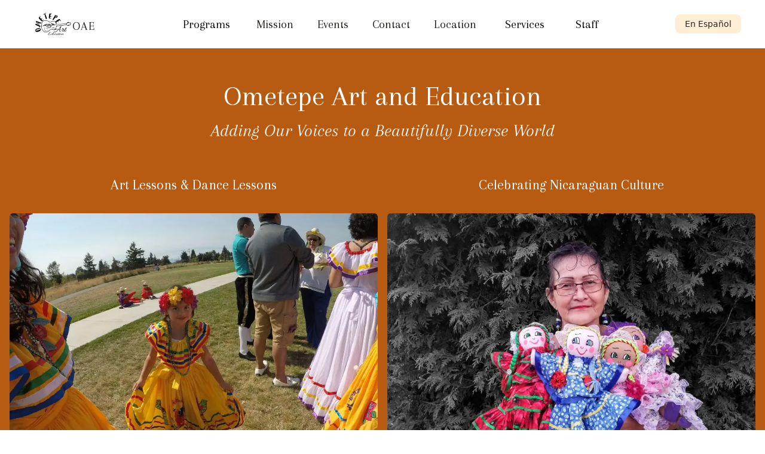

--- FILE ---
content_type: text/html; charset=utf-8
request_url: https://www.ometepeartandeducation.org/
body_size: 10391
content:
<!DOCTYPE html><html lang="en"><head><meta charSet="utf-8"/><meta name="viewport" content="width=device-width"/><title>Ometepe Art and Education</title><meta name="description" content="Adding our voices to a beautifully diverse world"/><link rel="icon" href="/favicon.ico"/><meta name="next-head-count" content="5"/><link rel="preconnect" href="https://fonts.googleapis.com"/><link rel="preconnect" href="https://fonts.gstatic.com" crossorigin="true"/><link rel="stylesheet" data-href="https://fonts.googleapis.com/css2?family=Raleway:ital@0;wght@100;200;300;400;500;600;700;800;900&amp;display=swap"/><link rel="preconnect" href="https://fonts.gstatic.com" crossorigin /><link rel="preload" href="/_next/static/css/2e128c4b32d29288.css" as="style"/><link rel="stylesheet" href="/_next/static/css/2e128c4b32d29288.css" data-n-g=""/><noscript data-n-css=""></noscript><script defer="" nomodule="" src="/_next/static/chunks/polyfills-c67a75d1b6f99dc8.js"></script><script src="/_next/static/chunks/webpack-f73d82589f972e7d.js" defer=""></script><script src="/_next/static/chunks/framework-66d32731bdd20e83.js" defer=""></script><script src="/_next/static/chunks/main-6518939e9d3eed93.js" defer=""></script><script src="/_next/static/chunks/pages/_app-f0cd6f203be652b7.js" defer=""></script><script src="/_next/static/chunks/675-824f9359454ae27e.js" defer=""></script><script src="/_next/static/chunks/pages/index-eb3cbf902238e3ab.js" defer=""></script><script src="/_next/static/uqR_YSejZ2G7cjB8-KQRZ/_buildManifest.js" defer=""></script><script src="/_next/static/uqR_YSejZ2G7cjB8-KQRZ/_ssgManifest.js" defer=""></script><style data-href="https://fonts.googleapis.com/css2?family=Arapey:ital@0;1&family=Inter:wght@100;200;300;400;500;600;700;800&display=swap">@font-face{font-family:'Arapey';font-style:italic;font-weight:400;font-display:swap;src:url(https://fonts.gstatic.com/s/arapey/v17/-W_9XJn-UDDA2RCKZdob.woff) format('woff')}@font-face{font-family:'Arapey';font-style:normal;font-weight:400;font-display:swap;src:url(https://fonts.gstatic.com/s/arapey/v17/-W__XJn-UDDA2RC6ZA.woff) format('woff')}@font-face{font-family:'Inter';font-style:normal;font-weight:100;font-display:swap;src:url(https://fonts.gstatic.com/s/inter/v20/UcCO3FwrK3iLTeHuS_nVMrMxCp50SjIw2boKoduKmMEVuLyeMZs.woff) format('woff')}@font-face{font-family:'Inter';font-style:normal;font-weight:200;font-display:swap;src:url(https://fonts.gstatic.com/s/inter/v20/UcCO3FwrK3iLTeHuS_nVMrMxCp50SjIw2boKoduKmMEVuDyfMZs.woff) format('woff')}@font-face{font-family:'Inter';font-style:normal;font-weight:300;font-display:swap;src:url(https://fonts.gstatic.com/s/inter/v20/UcCO3FwrK3iLTeHuS_nVMrMxCp50SjIw2boKoduKmMEVuOKfMZs.woff) format('woff')}@font-face{font-family:'Inter';font-style:normal;font-weight:400;font-display:swap;src:url(https://fonts.gstatic.com/s/inter/v20/UcCO3FwrK3iLTeHuS_nVMrMxCp50SjIw2boKoduKmMEVuLyfMZs.woff) format('woff')}@font-face{font-family:'Inter';font-style:normal;font-weight:500;font-display:swap;src:url(https://fonts.gstatic.com/s/inter/v20/UcCO3FwrK3iLTeHuS_nVMrMxCp50SjIw2boKoduKmMEVuI6fMZs.woff) format('woff')}@font-face{font-family:'Inter';font-style:normal;font-weight:600;font-display:swap;src:url(https://fonts.gstatic.com/s/inter/v20/UcCO3FwrK3iLTeHuS_nVMrMxCp50SjIw2boKoduKmMEVuGKYMZs.woff) format('woff')}@font-face{font-family:'Inter';font-style:normal;font-weight:700;font-display:swap;src:url(https://fonts.gstatic.com/s/inter/v20/UcCO3FwrK3iLTeHuS_nVMrMxCp50SjIw2boKoduKmMEVuFuYMZs.woff) format('woff')}@font-face{font-family:'Inter';font-style:normal;font-weight:800;font-display:swap;src:url(https://fonts.gstatic.com/s/inter/v20/UcCO3FwrK3iLTeHuS_nVMrMxCp50SjIw2boKoduKmMEVuDyYMZs.woff) format('woff')}@font-face{font-family:'Arapey';font-style:italic;font-weight:400;font-display:swap;src:url(https://fonts.gstatic.com/s/arapey/v17/-W_9XJn-UDDA2RCKZeofTkYBeZ0l.woff2) format('woff2');unicode-range:U+0000-00FF,U+0131,U+0152-0153,U+02BB-02BC,U+02C6,U+02DA,U+02DC,U+0304,U+0308,U+0329,U+2000-206F,U+20AC,U+2122,U+2191,U+2193,U+2212,U+2215,U+FEFF,U+FFFD}@font-face{font-family:'Arapey';font-style:normal;font-weight:400;font-display:swap;src:url(https://fonts.gstatic.com/s/arapey/v17/-W__XJn-UDDA2RCKYNodREEjew.woff2) format('woff2');unicode-range:U+0000-00FF,U+0131,U+0152-0153,U+02BB-02BC,U+02C6,U+02DA,U+02DC,U+0304,U+0308,U+0329,U+2000-206F,U+20AC,U+2122,U+2191,U+2193,U+2212,U+2215,U+FEFF,U+FFFD}@font-face{font-family:'Inter';font-style:normal;font-weight:100;font-display:swap;src:url(https://fonts.gstatic.com/s/inter/v20/UcC73FwrK3iLTeHuS_nVMrMxCp50SjIa2JL7W0Q5n-wU.woff2) format('woff2');unicode-range:U+0460-052F,U+1C80-1C8A,U+20B4,U+2DE0-2DFF,U+A640-A69F,U+FE2E-FE2F}@font-face{font-family:'Inter';font-style:normal;font-weight:100;font-display:swap;src:url(https://fonts.gstatic.com/s/inter/v20/UcC73FwrK3iLTeHuS_nVMrMxCp50SjIa0ZL7W0Q5n-wU.woff2) format('woff2');unicode-range:U+0301,U+0400-045F,U+0490-0491,U+04B0-04B1,U+2116}@font-face{font-family:'Inter';font-style:normal;font-weight:100;font-display:swap;src:url(https://fonts.gstatic.com/s/inter/v20/UcC73FwrK3iLTeHuS_nVMrMxCp50SjIa2ZL7W0Q5n-wU.woff2) format('woff2');unicode-range:U+1F00-1FFF}@font-face{font-family:'Inter';font-style:normal;font-weight:100;font-display:swap;src:url(https://fonts.gstatic.com/s/inter/v20/UcC73FwrK3iLTeHuS_nVMrMxCp50SjIa1pL7W0Q5n-wU.woff2) format('woff2');unicode-range:U+0370-0377,U+037A-037F,U+0384-038A,U+038C,U+038E-03A1,U+03A3-03FF}@font-face{font-family:'Inter';font-style:normal;font-weight:100;font-display:swap;src:url(https://fonts.gstatic.com/s/inter/v20/UcC73FwrK3iLTeHuS_nVMrMxCp50SjIa2pL7W0Q5n-wU.woff2) format('woff2');unicode-range:U+0102-0103,U+0110-0111,U+0128-0129,U+0168-0169,U+01A0-01A1,U+01AF-01B0,U+0300-0301,U+0303-0304,U+0308-0309,U+0323,U+0329,U+1EA0-1EF9,U+20AB}@font-face{font-family:'Inter';font-style:normal;font-weight:100;font-display:swap;src:url(https://fonts.gstatic.com/s/inter/v20/UcC73FwrK3iLTeHuS_nVMrMxCp50SjIa25L7W0Q5n-wU.woff2) format('woff2');unicode-range:U+0100-02BA,U+02BD-02C5,U+02C7-02CC,U+02CE-02D7,U+02DD-02FF,U+0304,U+0308,U+0329,U+1D00-1DBF,U+1E00-1E9F,U+1EF2-1EFF,U+2020,U+20A0-20AB,U+20AD-20C0,U+2113,U+2C60-2C7F,U+A720-A7FF}@font-face{font-family:'Inter';font-style:normal;font-weight:100;font-display:swap;src:url(https://fonts.gstatic.com/s/inter/v20/UcC73FwrK3iLTeHuS_nVMrMxCp50SjIa1ZL7W0Q5nw.woff2) format('woff2');unicode-range:U+0000-00FF,U+0131,U+0152-0153,U+02BB-02BC,U+02C6,U+02DA,U+02DC,U+0304,U+0308,U+0329,U+2000-206F,U+20AC,U+2122,U+2191,U+2193,U+2212,U+2215,U+FEFF,U+FFFD}@font-face{font-family:'Inter';font-style:normal;font-weight:200;font-display:swap;src:url(https://fonts.gstatic.com/s/inter/v20/UcC73FwrK3iLTeHuS_nVMrMxCp50SjIa2JL7W0Q5n-wU.woff2) format('woff2');unicode-range:U+0460-052F,U+1C80-1C8A,U+20B4,U+2DE0-2DFF,U+A640-A69F,U+FE2E-FE2F}@font-face{font-family:'Inter';font-style:normal;font-weight:200;font-display:swap;src:url(https://fonts.gstatic.com/s/inter/v20/UcC73FwrK3iLTeHuS_nVMrMxCp50SjIa0ZL7W0Q5n-wU.woff2) format('woff2');unicode-range:U+0301,U+0400-045F,U+0490-0491,U+04B0-04B1,U+2116}@font-face{font-family:'Inter';font-style:normal;font-weight:200;font-display:swap;src:url(https://fonts.gstatic.com/s/inter/v20/UcC73FwrK3iLTeHuS_nVMrMxCp50SjIa2ZL7W0Q5n-wU.woff2) format('woff2');unicode-range:U+1F00-1FFF}@font-face{font-family:'Inter';font-style:normal;font-weight:200;font-display:swap;src:url(https://fonts.gstatic.com/s/inter/v20/UcC73FwrK3iLTeHuS_nVMrMxCp50SjIa1pL7W0Q5n-wU.woff2) format('woff2');unicode-range:U+0370-0377,U+037A-037F,U+0384-038A,U+038C,U+038E-03A1,U+03A3-03FF}@font-face{font-family:'Inter';font-style:normal;font-weight:200;font-display:swap;src:url(https://fonts.gstatic.com/s/inter/v20/UcC73FwrK3iLTeHuS_nVMrMxCp50SjIa2pL7W0Q5n-wU.woff2) format('woff2');unicode-range:U+0102-0103,U+0110-0111,U+0128-0129,U+0168-0169,U+01A0-01A1,U+01AF-01B0,U+0300-0301,U+0303-0304,U+0308-0309,U+0323,U+0329,U+1EA0-1EF9,U+20AB}@font-face{font-family:'Inter';font-style:normal;font-weight:200;font-display:swap;src:url(https://fonts.gstatic.com/s/inter/v20/UcC73FwrK3iLTeHuS_nVMrMxCp50SjIa25L7W0Q5n-wU.woff2) format('woff2');unicode-range:U+0100-02BA,U+02BD-02C5,U+02C7-02CC,U+02CE-02D7,U+02DD-02FF,U+0304,U+0308,U+0329,U+1D00-1DBF,U+1E00-1E9F,U+1EF2-1EFF,U+2020,U+20A0-20AB,U+20AD-20C0,U+2113,U+2C60-2C7F,U+A720-A7FF}@font-face{font-family:'Inter';font-style:normal;font-weight:200;font-display:swap;src:url(https://fonts.gstatic.com/s/inter/v20/UcC73FwrK3iLTeHuS_nVMrMxCp50SjIa1ZL7W0Q5nw.woff2) format('woff2');unicode-range:U+0000-00FF,U+0131,U+0152-0153,U+02BB-02BC,U+02C6,U+02DA,U+02DC,U+0304,U+0308,U+0329,U+2000-206F,U+20AC,U+2122,U+2191,U+2193,U+2212,U+2215,U+FEFF,U+FFFD}@font-face{font-family:'Inter';font-style:normal;font-weight:300;font-display:swap;src:url(https://fonts.gstatic.com/s/inter/v20/UcC73FwrK3iLTeHuS_nVMrMxCp50SjIa2JL7W0Q5n-wU.woff2) format('woff2');unicode-range:U+0460-052F,U+1C80-1C8A,U+20B4,U+2DE0-2DFF,U+A640-A69F,U+FE2E-FE2F}@font-face{font-family:'Inter';font-style:normal;font-weight:300;font-display:swap;src:url(https://fonts.gstatic.com/s/inter/v20/UcC73FwrK3iLTeHuS_nVMrMxCp50SjIa0ZL7W0Q5n-wU.woff2) format('woff2');unicode-range:U+0301,U+0400-045F,U+0490-0491,U+04B0-04B1,U+2116}@font-face{font-family:'Inter';font-style:normal;font-weight:300;font-display:swap;src:url(https://fonts.gstatic.com/s/inter/v20/UcC73FwrK3iLTeHuS_nVMrMxCp50SjIa2ZL7W0Q5n-wU.woff2) format('woff2');unicode-range:U+1F00-1FFF}@font-face{font-family:'Inter';font-style:normal;font-weight:300;font-display:swap;src:url(https://fonts.gstatic.com/s/inter/v20/UcC73FwrK3iLTeHuS_nVMrMxCp50SjIa1pL7W0Q5n-wU.woff2) format('woff2');unicode-range:U+0370-0377,U+037A-037F,U+0384-038A,U+038C,U+038E-03A1,U+03A3-03FF}@font-face{font-family:'Inter';font-style:normal;font-weight:300;font-display:swap;src:url(https://fonts.gstatic.com/s/inter/v20/UcC73FwrK3iLTeHuS_nVMrMxCp50SjIa2pL7W0Q5n-wU.woff2) format('woff2');unicode-range:U+0102-0103,U+0110-0111,U+0128-0129,U+0168-0169,U+01A0-01A1,U+01AF-01B0,U+0300-0301,U+0303-0304,U+0308-0309,U+0323,U+0329,U+1EA0-1EF9,U+20AB}@font-face{font-family:'Inter';font-style:normal;font-weight:300;font-display:swap;src:url(https://fonts.gstatic.com/s/inter/v20/UcC73FwrK3iLTeHuS_nVMrMxCp50SjIa25L7W0Q5n-wU.woff2) format('woff2');unicode-range:U+0100-02BA,U+02BD-02C5,U+02C7-02CC,U+02CE-02D7,U+02DD-02FF,U+0304,U+0308,U+0329,U+1D00-1DBF,U+1E00-1E9F,U+1EF2-1EFF,U+2020,U+20A0-20AB,U+20AD-20C0,U+2113,U+2C60-2C7F,U+A720-A7FF}@font-face{font-family:'Inter';font-style:normal;font-weight:300;font-display:swap;src:url(https://fonts.gstatic.com/s/inter/v20/UcC73FwrK3iLTeHuS_nVMrMxCp50SjIa1ZL7W0Q5nw.woff2) format('woff2');unicode-range:U+0000-00FF,U+0131,U+0152-0153,U+02BB-02BC,U+02C6,U+02DA,U+02DC,U+0304,U+0308,U+0329,U+2000-206F,U+20AC,U+2122,U+2191,U+2193,U+2212,U+2215,U+FEFF,U+FFFD}@font-face{font-family:'Inter';font-style:normal;font-weight:400;font-display:swap;src:url(https://fonts.gstatic.com/s/inter/v20/UcC73FwrK3iLTeHuS_nVMrMxCp50SjIa2JL7W0Q5n-wU.woff2) format('woff2');unicode-range:U+0460-052F,U+1C80-1C8A,U+20B4,U+2DE0-2DFF,U+A640-A69F,U+FE2E-FE2F}@font-face{font-family:'Inter';font-style:normal;font-weight:400;font-display:swap;src:url(https://fonts.gstatic.com/s/inter/v20/UcC73FwrK3iLTeHuS_nVMrMxCp50SjIa0ZL7W0Q5n-wU.woff2) format('woff2');unicode-range:U+0301,U+0400-045F,U+0490-0491,U+04B0-04B1,U+2116}@font-face{font-family:'Inter';font-style:normal;font-weight:400;font-display:swap;src:url(https://fonts.gstatic.com/s/inter/v20/UcC73FwrK3iLTeHuS_nVMrMxCp50SjIa2ZL7W0Q5n-wU.woff2) format('woff2');unicode-range:U+1F00-1FFF}@font-face{font-family:'Inter';font-style:normal;font-weight:400;font-display:swap;src:url(https://fonts.gstatic.com/s/inter/v20/UcC73FwrK3iLTeHuS_nVMrMxCp50SjIa1pL7W0Q5n-wU.woff2) format('woff2');unicode-range:U+0370-0377,U+037A-037F,U+0384-038A,U+038C,U+038E-03A1,U+03A3-03FF}@font-face{font-family:'Inter';font-style:normal;font-weight:400;font-display:swap;src:url(https://fonts.gstatic.com/s/inter/v20/UcC73FwrK3iLTeHuS_nVMrMxCp50SjIa2pL7W0Q5n-wU.woff2) format('woff2');unicode-range:U+0102-0103,U+0110-0111,U+0128-0129,U+0168-0169,U+01A0-01A1,U+01AF-01B0,U+0300-0301,U+0303-0304,U+0308-0309,U+0323,U+0329,U+1EA0-1EF9,U+20AB}@font-face{font-family:'Inter';font-style:normal;font-weight:400;font-display:swap;src:url(https://fonts.gstatic.com/s/inter/v20/UcC73FwrK3iLTeHuS_nVMrMxCp50SjIa25L7W0Q5n-wU.woff2) format('woff2');unicode-range:U+0100-02BA,U+02BD-02C5,U+02C7-02CC,U+02CE-02D7,U+02DD-02FF,U+0304,U+0308,U+0329,U+1D00-1DBF,U+1E00-1E9F,U+1EF2-1EFF,U+2020,U+20A0-20AB,U+20AD-20C0,U+2113,U+2C60-2C7F,U+A720-A7FF}@font-face{font-family:'Inter';font-style:normal;font-weight:400;font-display:swap;src:url(https://fonts.gstatic.com/s/inter/v20/UcC73FwrK3iLTeHuS_nVMrMxCp50SjIa1ZL7W0Q5nw.woff2) format('woff2');unicode-range:U+0000-00FF,U+0131,U+0152-0153,U+02BB-02BC,U+02C6,U+02DA,U+02DC,U+0304,U+0308,U+0329,U+2000-206F,U+20AC,U+2122,U+2191,U+2193,U+2212,U+2215,U+FEFF,U+FFFD}@font-face{font-family:'Inter';font-style:normal;font-weight:500;font-display:swap;src:url(https://fonts.gstatic.com/s/inter/v20/UcC73FwrK3iLTeHuS_nVMrMxCp50SjIa2JL7W0Q5n-wU.woff2) format('woff2');unicode-range:U+0460-052F,U+1C80-1C8A,U+20B4,U+2DE0-2DFF,U+A640-A69F,U+FE2E-FE2F}@font-face{font-family:'Inter';font-style:normal;font-weight:500;font-display:swap;src:url(https://fonts.gstatic.com/s/inter/v20/UcC73FwrK3iLTeHuS_nVMrMxCp50SjIa0ZL7W0Q5n-wU.woff2) format('woff2');unicode-range:U+0301,U+0400-045F,U+0490-0491,U+04B0-04B1,U+2116}@font-face{font-family:'Inter';font-style:normal;font-weight:500;font-display:swap;src:url(https://fonts.gstatic.com/s/inter/v20/UcC73FwrK3iLTeHuS_nVMrMxCp50SjIa2ZL7W0Q5n-wU.woff2) format('woff2');unicode-range:U+1F00-1FFF}@font-face{font-family:'Inter';font-style:normal;font-weight:500;font-display:swap;src:url(https://fonts.gstatic.com/s/inter/v20/UcC73FwrK3iLTeHuS_nVMrMxCp50SjIa1pL7W0Q5n-wU.woff2) format('woff2');unicode-range:U+0370-0377,U+037A-037F,U+0384-038A,U+038C,U+038E-03A1,U+03A3-03FF}@font-face{font-family:'Inter';font-style:normal;font-weight:500;font-display:swap;src:url(https://fonts.gstatic.com/s/inter/v20/UcC73FwrK3iLTeHuS_nVMrMxCp50SjIa2pL7W0Q5n-wU.woff2) format('woff2');unicode-range:U+0102-0103,U+0110-0111,U+0128-0129,U+0168-0169,U+01A0-01A1,U+01AF-01B0,U+0300-0301,U+0303-0304,U+0308-0309,U+0323,U+0329,U+1EA0-1EF9,U+20AB}@font-face{font-family:'Inter';font-style:normal;font-weight:500;font-display:swap;src:url(https://fonts.gstatic.com/s/inter/v20/UcC73FwrK3iLTeHuS_nVMrMxCp50SjIa25L7W0Q5n-wU.woff2) format('woff2');unicode-range:U+0100-02BA,U+02BD-02C5,U+02C7-02CC,U+02CE-02D7,U+02DD-02FF,U+0304,U+0308,U+0329,U+1D00-1DBF,U+1E00-1E9F,U+1EF2-1EFF,U+2020,U+20A0-20AB,U+20AD-20C0,U+2113,U+2C60-2C7F,U+A720-A7FF}@font-face{font-family:'Inter';font-style:normal;font-weight:500;font-display:swap;src:url(https://fonts.gstatic.com/s/inter/v20/UcC73FwrK3iLTeHuS_nVMrMxCp50SjIa1ZL7W0Q5nw.woff2) format('woff2');unicode-range:U+0000-00FF,U+0131,U+0152-0153,U+02BB-02BC,U+02C6,U+02DA,U+02DC,U+0304,U+0308,U+0329,U+2000-206F,U+20AC,U+2122,U+2191,U+2193,U+2212,U+2215,U+FEFF,U+FFFD}@font-face{font-family:'Inter';font-style:normal;font-weight:600;font-display:swap;src:url(https://fonts.gstatic.com/s/inter/v20/UcC73FwrK3iLTeHuS_nVMrMxCp50SjIa2JL7W0Q5n-wU.woff2) format('woff2');unicode-range:U+0460-052F,U+1C80-1C8A,U+20B4,U+2DE0-2DFF,U+A640-A69F,U+FE2E-FE2F}@font-face{font-family:'Inter';font-style:normal;font-weight:600;font-display:swap;src:url(https://fonts.gstatic.com/s/inter/v20/UcC73FwrK3iLTeHuS_nVMrMxCp50SjIa0ZL7W0Q5n-wU.woff2) format('woff2');unicode-range:U+0301,U+0400-045F,U+0490-0491,U+04B0-04B1,U+2116}@font-face{font-family:'Inter';font-style:normal;font-weight:600;font-display:swap;src:url(https://fonts.gstatic.com/s/inter/v20/UcC73FwrK3iLTeHuS_nVMrMxCp50SjIa2ZL7W0Q5n-wU.woff2) format('woff2');unicode-range:U+1F00-1FFF}@font-face{font-family:'Inter';font-style:normal;font-weight:600;font-display:swap;src:url(https://fonts.gstatic.com/s/inter/v20/UcC73FwrK3iLTeHuS_nVMrMxCp50SjIa1pL7W0Q5n-wU.woff2) format('woff2');unicode-range:U+0370-0377,U+037A-037F,U+0384-038A,U+038C,U+038E-03A1,U+03A3-03FF}@font-face{font-family:'Inter';font-style:normal;font-weight:600;font-display:swap;src:url(https://fonts.gstatic.com/s/inter/v20/UcC73FwrK3iLTeHuS_nVMrMxCp50SjIa2pL7W0Q5n-wU.woff2) format('woff2');unicode-range:U+0102-0103,U+0110-0111,U+0128-0129,U+0168-0169,U+01A0-01A1,U+01AF-01B0,U+0300-0301,U+0303-0304,U+0308-0309,U+0323,U+0329,U+1EA0-1EF9,U+20AB}@font-face{font-family:'Inter';font-style:normal;font-weight:600;font-display:swap;src:url(https://fonts.gstatic.com/s/inter/v20/UcC73FwrK3iLTeHuS_nVMrMxCp50SjIa25L7W0Q5n-wU.woff2) format('woff2');unicode-range:U+0100-02BA,U+02BD-02C5,U+02C7-02CC,U+02CE-02D7,U+02DD-02FF,U+0304,U+0308,U+0329,U+1D00-1DBF,U+1E00-1E9F,U+1EF2-1EFF,U+2020,U+20A0-20AB,U+20AD-20C0,U+2113,U+2C60-2C7F,U+A720-A7FF}@font-face{font-family:'Inter';font-style:normal;font-weight:600;font-display:swap;src:url(https://fonts.gstatic.com/s/inter/v20/UcC73FwrK3iLTeHuS_nVMrMxCp50SjIa1ZL7W0Q5nw.woff2) format('woff2');unicode-range:U+0000-00FF,U+0131,U+0152-0153,U+02BB-02BC,U+02C6,U+02DA,U+02DC,U+0304,U+0308,U+0329,U+2000-206F,U+20AC,U+2122,U+2191,U+2193,U+2212,U+2215,U+FEFF,U+FFFD}@font-face{font-family:'Inter';font-style:normal;font-weight:700;font-display:swap;src:url(https://fonts.gstatic.com/s/inter/v20/UcC73FwrK3iLTeHuS_nVMrMxCp50SjIa2JL7W0Q5n-wU.woff2) format('woff2');unicode-range:U+0460-052F,U+1C80-1C8A,U+20B4,U+2DE0-2DFF,U+A640-A69F,U+FE2E-FE2F}@font-face{font-family:'Inter';font-style:normal;font-weight:700;font-display:swap;src:url(https://fonts.gstatic.com/s/inter/v20/UcC73FwrK3iLTeHuS_nVMrMxCp50SjIa0ZL7W0Q5n-wU.woff2) format('woff2');unicode-range:U+0301,U+0400-045F,U+0490-0491,U+04B0-04B1,U+2116}@font-face{font-family:'Inter';font-style:normal;font-weight:700;font-display:swap;src:url(https://fonts.gstatic.com/s/inter/v20/UcC73FwrK3iLTeHuS_nVMrMxCp50SjIa2ZL7W0Q5n-wU.woff2) format('woff2');unicode-range:U+1F00-1FFF}@font-face{font-family:'Inter';font-style:normal;font-weight:700;font-display:swap;src:url(https://fonts.gstatic.com/s/inter/v20/UcC73FwrK3iLTeHuS_nVMrMxCp50SjIa1pL7W0Q5n-wU.woff2) format('woff2');unicode-range:U+0370-0377,U+037A-037F,U+0384-038A,U+038C,U+038E-03A1,U+03A3-03FF}@font-face{font-family:'Inter';font-style:normal;font-weight:700;font-display:swap;src:url(https://fonts.gstatic.com/s/inter/v20/UcC73FwrK3iLTeHuS_nVMrMxCp50SjIa2pL7W0Q5n-wU.woff2) format('woff2');unicode-range:U+0102-0103,U+0110-0111,U+0128-0129,U+0168-0169,U+01A0-01A1,U+01AF-01B0,U+0300-0301,U+0303-0304,U+0308-0309,U+0323,U+0329,U+1EA0-1EF9,U+20AB}@font-face{font-family:'Inter';font-style:normal;font-weight:700;font-display:swap;src:url(https://fonts.gstatic.com/s/inter/v20/UcC73FwrK3iLTeHuS_nVMrMxCp50SjIa25L7W0Q5n-wU.woff2) format('woff2');unicode-range:U+0100-02BA,U+02BD-02C5,U+02C7-02CC,U+02CE-02D7,U+02DD-02FF,U+0304,U+0308,U+0329,U+1D00-1DBF,U+1E00-1E9F,U+1EF2-1EFF,U+2020,U+20A0-20AB,U+20AD-20C0,U+2113,U+2C60-2C7F,U+A720-A7FF}@font-face{font-family:'Inter';font-style:normal;font-weight:700;font-display:swap;src:url(https://fonts.gstatic.com/s/inter/v20/UcC73FwrK3iLTeHuS_nVMrMxCp50SjIa1ZL7W0Q5nw.woff2) format('woff2');unicode-range:U+0000-00FF,U+0131,U+0152-0153,U+02BB-02BC,U+02C6,U+02DA,U+02DC,U+0304,U+0308,U+0329,U+2000-206F,U+20AC,U+2122,U+2191,U+2193,U+2212,U+2215,U+FEFF,U+FFFD}@font-face{font-family:'Inter';font-style:normal;font-weight:800;font-display:swap;src:url(https://fonts.gstatic.com/s/inter/v20/UcC73FwrK3iLTeHuS_nVMrMxCp50SjIa2JL7W0Q5n-wU.woff2) format('woff2');unicode-range:U+0460-052F,U+1C80-1C8A,U+20B4,U+2DE0-2DFF,U+A640-A69F,U+FE2E-FE2F}@font-face{font-family:'Inter';font-style:normal;font-weight:800;font-display:swap;src:url(https://fonts.gstatic.com/s/inter/v20/UcC73FwrK3iLTeHuS_nVMrMxCp50SjIa0ZL7W0Q5n-wU.woff2) format('woff2');unicode-range:U+0301,U+0400-045F,U+0490-0491,U+04B0-04B1,U+2116}@font-face{font-family:'Inter';font-style:normal;font-weight:800;font-display:swap;src:url(https://fonts.gstatic.com/s/inter/v20/UcC73FwrK3iLTeHuS_nVMrMxCp50SjIa2ZL7W0Q5n-wU.woff2) format('woff2');unicode-range:U+1F00-1FFF}@font-face{font-family:'Inter';font-style:normal;font-weight:800;font-display:swap;src:url(https://fonts.gstatic.com/s/inter/v20/UcC73FwrK3iLTeHuS_nVMrMxCp50SjIa1pL7W0Q5n-wU.woff2) format('woff2');unicode-range:U+0370-0377,U+037A-037F,U+0384-038A,U+038C,U+038E-03A1,U+03A3-03FF}@font-face{font-family:'Inter';font-style:normal;font-weight:800;font-display:swap;src:url(https://fonts.gstatic.com/s/inter/v20/UcC73FwrK3iLTeHuS_nVMrMxCp50SjIa2pL7W0Q5n-wU.woff2) format('woff2');unicode-range:U+0102-0103,U+0110-0111,U+0128-0129,U+0168-0169,U+01A0-01A1,U+01AF-01B0,U+0300-0301,U+0303-0304,U+0308-0309,U+0323,U+0329,U+1EA0-1EF9,U+20AB}@font-face{font-family:'Inter';font-style:normal;font-weight:800;font-display:swap;src:url(https://fonts.gstatic.com/s/inter/v20/UcC73FwrK3iLTeHuS_nVMrMxCp50SjIa25L7W0Q5n-wU.woff2) format('woff2');unicode-range:U+0100-02BA,U+02BD-02C5,U+02C7-02CC,U+02CE-02D7,U+02DD-02FF,U+0304,U+0308,U+0329,U+1D00-1DBF,U+1E00-1E9F,U+1EF2-1EFF,U+2020,U+20A0-20AB,U+20AD-20C0,U+2113,U+2C60-2C7F,U+A720-A7FF}@font-face{font-family:'Inter';font-style:normal;font-weight:800;font-display:swap;src:url(https://fonts.gstatic.com/s/inter/v20/UcC73FwrK3iLTeHuS_nVMrMxCp50SjIa1ZL7W0Q5nw.woff2) format('woff2');unicode-range:U+0000-00FF,U+0131,U+0152-0153,U+02BB-02BC,U+02C6,U+02DA,U+02DC,U+0304,U+0308,U+0329,U+2000-206F,U+20AC,U+2122,U+2191,U+2193,U+2212,U+2215,U+FEFF,U+FFFD}</style><link rel="stylesheet" href="https://fonts.googleapis.com/css2?family=Raleway:ital@0;wght@100;200;300;400;500;600;700;800;900&display=swap"/></head><body class="h-full"><div id="__next"><div class="flex flex-col min-h-full bg-[hsl(27_83%_39%)]"><div class="sticky top-0 z-50"><nav class="bg-white border-b border-stone-200 " data-headlessui-state=""><div class="max-w-full px-4 mx-auto sm:px-6 lg:px-10"><div class="flex justify-between h-20"><div class="flex items-center"><a href="/"><div class="flex items-center flex-shrink-0 gap-4 px-4 text-stone-800"><svg version="1.0" xmlns="http://www.w3.org/2000/svg" width="65" height="42" viewBox="0 0 429 278"><path d="M136.4 17.1c-4 4.2-13.3 9.5-22.4 12.8-8 2.9-9.9 5.4-4.4 5.9 1.9.2 4.5-.5 6.5-1.7 4.2-2.6 6.9-2.7 6.9-.3 0 5.2 12 47.8 14.3 50.9 1.5 2.1 5 1.5 8-1.2 3.3-3.1 3.4-5.7.6-12.7-1.2-2.9-3-7.8-3.9-10.8-1-3-4.3-11.6-7.4-19L129 27.5l2.7-2c4.8-3.5 9.3-8.3 9.3-9.9 0-2.4-1.3-2-4.6 1.5zM176.2 26.4c-3 6.6-8.2 42.6-6.9 47.8.9 3.4 4.3 4.5 15.7 5.3 7.6.5 9.9.3 11.5-.9 2.4-1.7 2.2-1.8-8.2-3.7-8.2-1.4-7.9-.8-5.9-10.9l1.2-6.5 6.6.3c4.8.2 6.8-.1 7.7-1.2 2.1-2.6.3-3.6-6.5-3.6-4.5 0-6.4-.4-6.4-1.3.1-.6 1.1-5.9 2.4-11.7l2.2-10.5 7.9-.5c7.7-.5 10.5-2 6.8-3.5-1-.4-7.4-1-14.3-1.2l-12.6-.5-1.2 2.6zM238.1 44.8c-4.6 7-25.7 42.7-26.4 44.5-2.2 5.8 7.2 8.1 11.9 3 1.4-1.5 4.8-6.7 7.6-11.5 2.8-4.9 5.5-9.1 6.1-9.5.5-.3 4.5-.5 8.8-.4 9.6.3 14-1.5 17.7-7.2 4.6-6.9 2.6-14.4-4.6-17.4-3.4-1.4-3.9-1.4-7.9.6-5.3 2.5-5.3 2.5-5.3.3s-2.7-6.2-4.3-6.2c-.7 0-2.3 1.7-3.6 3.8zm18.7 8c.4 2.9-4 10.5-7.7 13.1-3 2.1-7.6 2.8-8.5 1.2-.7-1.1 4.7-9.7 8.7-13.9 3.6-3.8 7-4 7.5-.4zM69.2 57.7c-3.8 3.9-8.1 8.9-9.6 11.2l-2.8 4 3.6 5.3c4.3 6.5 24.9 27.8 29.5 30.6 3 1.8 3.7 1.9 6 .7 2.9-1.5 14.4-14 15.4-16.8 1.5-4.1-.7-3.5-6.5 1.8-3.4 3-6.4 5.5-6.8 5.5-.4 0-3-2.7-5.9-5.9l-5.1-6 4-4.6c3.9-4.5 5.3-9.5 2.7-9.5-.7 0-3 2.3-5.1 5-2.1 2.8-4.2 4.9-4.6 4.8-1.3-.5-15-17.2-15-18.4 0-.6 1.2-2.1 2.6-3.5 4.2-3.9 6.8-8.9 5.5-10.2-.9-.9-2.8.6-7.9 6z"></path><path d="M277 88.8c-8.4 4.3-23.3 13.8-29.7 18.9-2.9 2.3-4.3 4.2-4.3 5.8 0 2.3 0 2.3-5.1-1-6.8-4.6-11.8-5.8-20.9-5.2-6.6.5-8.9 1.3-18.8 6.3-12.9 6.5-16.5 6.8-22.8 1.7-14.9-12-35.6-18.9-49.9-16.5-25.2 4.2-39.3 26.5-39.6 62.7-.1 13.9 1.1 21.8 5.1 32.7 11.2 30.5 33.2 43.2 60.5 34.7 8-2.4 15.8-7.5 27.6-18.1 12.7-11.3 13.9-11.6 26-7.9 12.6 3.8 18.2 4.5 24.7 2.8l5.2-1.4v2.8c0 3.3.9 5.9 2.1 5.9.5 0 .9-1.2.9-2.8 0-3.5 2.3-6.8 6-8.7 4.5-2.3 28.6-1.7 27.8.6-.2.5-4.3 5-9.3 9.9-11 11.1-17.9 15-26.7 15-6.6 0-9.8-2.1-9.8-6.6 0-1.4-.4-2.3-1-1.9-1.4.9-1.2 4.1.5 7.4 3 6 13.8 7.1 23.2 2.5 5.5-2.7 16.3-12.4 24-21.8l4.1-4.9 5.6.7 5.6.7-.7 7.4c-1.2 14.8 4.2 18.3 15.8 9.9 4.4-3.2 10.2-10 16.8-19.7 2.7-4 3.7-4.7 6.5-4.7 5.9 0 6.2 2.1 1.3 8.1-8.2 10.1-9.9 16.4-5.2 19.5 3.5 2.3 8.3.4 15.4-6.2l5.9-5.4-.6 4.5c-.3 2.8 0 5 .8 6 2 2.4 7.2 1.8 12.2-1.4 4.5-2.9 13.4-12.8 12.3-13.9-.2-.3-3.2 2.3-6.6 5.7-6.8 6.9-10.8 9.4-12.9 8.1-2-1.3-.7-7.9 3.4-16.4 3.2-6.7 4-7.6 6.9-8 1.7-.3 4.9-.8 7-1.1 6.1-1 4.5-2.8-1.8-2-3 .3-5.5.4-5.5 0 0-1.3 4-8.2 5.4-9.4 1.8-1.5 2.1-4.7.6-5.6-2.2-1.4-4.8.8-7.9 6.8-4.2 7.8-4.8 8.5-7.3 8.9-2.5.4-3.7 2.8-1.4 2.8 2.7 0 1.8 2.2-3.7 9.4-5.7 7.6-13 14.2-16.2 14.8-4.9.8-2-8.4 5.9-18.8 6.3-8.4 6.2-8.8-1.9-8.5-6.2.2-7.2-1-4.6-5.3 3.2-5.1 2.3-6.1-2.5-3-4.8 3.1-7.9 7.5-6.3 9.1 1.4 1.4.1 3.9-6.6 12.8-6.7 8.9-13.7 14.4-18.2 14.5-2.9 0-3.6-3.7-2.3-11.5.5-3.3 1-6.1 1-6.3 0-.1 1.6-.2 3.5-.2 5.8 0 13-3.8 11-5.8-.3-.3-.9-.1-1.3.5-1.6 2.5-12.2 4.7-12.2 2.5 0-2.5 6.7-20 10.6-28 2.6-5.1 4.4-9.6 4.1-9.9-2-2-6.4 1.8-16.5 14.4-6.1 7.6-12.4 15.4-14 17.3l-2.9 3.4-10.4-1.7c-5.7-1-12.3-1.7-14.6-1.7h-4.2l2.7-5.2c1.5-2.9 3.6-9.8 4.8-15.7l2-10.6 23.5-2.7c12.8-1.5 37.7-4.3 55.2-6.2l31.8-3.5 3.6 2.5c2 1.3 4.4 2.4 5.5 2.4 1.1 0 2.3 1.1 2.8 2.5 1.3 3.5 3.8 3.1 4.8-.8l.8-3.2.7 2.7c1 3.7 4.7 3.9 4.7.3 0-3.1 1.2-3.2 2.5-.4 1.6 3.6 3.3 2.8 4.9-2.4.4-1.2 1.6-1.7 4.5-1.7 5.4 0 7.1-.8 7.1-3.4 0-1.2 1.1-3.8 2.5-5.8 3.4-5 3.2-8-1-12.7-1.9-2.1-3.5-4.8-3.5-6.1 0-2-.3-2.1-4.2-1.5-2.4.3-5 .8-5.8 1.1-.9.2-2.2-.9-3.3-2.7-1.3-2.3-2.2-2.9-3.5-2.4-.9.4-4.2.9-7.2 1.1-7.1.5-8 .9-8 3.4 0 1.1-.5 2-1.1 2-.6 0-2.8 1.8-5 4-2.4 2.4-4.9 4-6.3 4-1.3 0-26.1 2-55 4.5-29 2.5-52.9 4.5-53 4.5-.2 0-1.2-3.5-2.1-7.8-1-4.2-2.1-8.5-2.6-9.5-1.7-3.1-.2-1.8 2.5 2.3s7.2 7.7 8.2 6.7c.4-.3-1.2-3.8-3.5-7.7-2.2-4-4.1-7.5-4.1-7.8 0-.4 3.1-2.3 6.9-4.3l6.9-3.7 5 5.5c4.6 5.1 7.2 6.1 7.2 2.9 0-.7-1.6-3.1-3.5-5.3-1.9-2.3-3.5-4.6-3.5-5.1s4.7-3.4 10.5-6.5c10.1-5.2 10.6-5.4 11.6-3.5 1.8 3.4 8.1 9.8 9.5 9.8 2.2 0 1.6-2.2-2.2-8-5.4-8.2-12.3-16-14.3-16-.9 0-5 1.7-9.1 3.8zM149.5 105c8.8 2.9 12 4.6 26 14.4 3.5 2.4 4.7 2.7 10 2.4 4.8-.3 7.2-1.1 12-4.1 15.9-9.8 30.2-10 40.9-.6 6.1 5.3 8.3 10 9.9 20.1l1.3 8.2 4.9-.2c5.6-.3 60.3-4.4 90.9-6.8 10.9-.8 19.9-1.4 20.1-1.2.1.2.5 2.4.7 5 .4 3.2.2 4.8-.6 4.8-.6.1-26.5 2.9-57.6 6.3l-56.5 6.3-.6 8.9c-1 13.2-5 22.8-12.1 28.9-7.7 6.6-17.6 7.4-32 2.6-14.5-4.9-15.4-4.6-30 8.7-15.8 14.3-28.1 19.8-43.1 19.1-15.9-.7-27.6-9.5-36.1-27.1-7-14.5-8.1-19.5-8-38.7.1-17.8 1.7-26.3 6.8-37.6 2.7-5.9 10-14.3 15.3-17.5 9.5-5.9 23.2-6.5 37.8-1.9zm256.1 26.5c2.4 2.5 4.4 5.1 4.4 5.9 0 .8-1.1 2.8-2.5 4.4-1.4 1.7-2.5 3.9-2.5 5s-.6 2.2-1.3 2.5c-.7.3-7.9 1.1-16 1.8-13.4 1.2-14.9 1.1-16.4-.4-3.3-3.3-3.3-16.1.1-19.5 1.3-1.3 15.4-3.4 27.4-4.1 1.5-.1 3.8 1.5 6.8 4.4zm-112.3 56.2-4.3 12.8-4.8-.3c-2.6-.2-4.8-.5-5-.7-.2-.2 2.4-3.8 5.7-8 3.3-4.1 7.4-9.6 9.1-12 1.7-2.5 3.2-4.5 3.4-4.5.2 0-1.7 5.7-4.1 12.7z"></path><path d="M190.1 135.7c-.7 1.6-1.3 3-1.3 3.3-.1.3-.8 1.1-1.7 1.9-1.1.9-.9.9.9-.1 1.3-.8 3-2.9 3.7-4.7 1.6-3.8.1-4.2-1.6-.4z"></path><path d="M200.2 133.7c-2.2.4-2.3.8-1.7 4.1.4 2 .8 4.3.8 4.9 0 .7.8 1.3 1.8 1.3s2 .4 2.4 1c.3.5 1.4.1 2.5-1 2.4-2.4 5-2.6 5-.4 0 1.3-.3 1.4-1.3.5-1.9-1.5-2.7-.4-2.7 4.1 0 3-.4 3.8-1.8 3.8-1 0-2.3-.5-3-1.2-.9-.9-1.2-.9-1.2 0 0 .7-.5 1.2-1.1 1.2-.6 0-.9-.7-.6-1.4.4-1 .1-1.3-.9-.9-.7.3-1.4 1.6-1.4 3 0 1.3-.3 2.2-.7 2-.5-.3-1.7-.1-2.8.4-1.9.7-1.9.8.1.8 1.2.1 2.4.8 2.8 1.6 1.4 3.6-5.9 17.5-9.1 17.5-.7 0-2.6 1.4-4.3 3-2.6 2.6-3.8 3-8.4 3-10.1 0-23.6-5.6-23.6-9.7 0-.8-.8-2.5-1.7-4-1.2-1.8-1.8-5.1-2-11.2-.5-18.3-.4-17.8-3.3-17.8-1.9 0-3.5 1.3-6.3 5.1-2.6 3.5-3.4 5.3-2.6 6.1.7.7 1.6.3 2.9-1.3 1.9-2.3 4-2.9 4-1.1 0 .6.6.9 1.4.6.8-.3 2 .1 2.7.9.7.8.8 1.4.3 1.3-.5-.1-2 0-3.4.1-1.7.2-2 .4-.8.7 1 .2 1.5 1 1.1 1.9-.3.8 0 1.4.6 1.4s1.1.5 1.1 1.1c0 .5-.5.7-1.2.3-.7-.5-.9-.2-.5.9.3.9 0 1.8-.9 2.1-.8.3-1.2.2-.9-.3.3-.5.1-1.2-.5-1.6-.5-.3-1-.1-1 .4 0 .6-.7 1.1-1.5 1.1-1.8 0-2-1.7-.2-2.3 1.8-.6.4-1.7-2.6-1.9-2.9-.3-2.7-1 .5-1.5 1.1-.2 2.7-1.1 3.4-2.1 1.8-2.4.8-2.9-1.6-.7-1.6 1.5-2.2 1.6-3.5.5-1.4-1.1-2.2-.7-5.8 2.8-2.3 2.3-5.3 5.1-6.7 6.2l-2.5 2.1 12.1-.6 12.1-.7.6 3.1c1 5 5.7 14 8.1 15.6 4.4 2.9 14.8 5.5 22.2 5.5 6.5 0 7.6-.3 9.6-2.4 1.3-1.4 3.6-3 5.1-3.6 1.6-.5 3.1-1.9 3.4-3 .3-1.1.9-2 1.4-2 1.2 0 5.9-9.5 5.9-11.8 0-1.1-.7-2.5-1.5-3.2-2.3-1.9-1.8-2.7 1.8-2.8 9.1-.1 42.6-2.4 45.1-3 2.8-.7 2.5-.9-4.5-3.6-8.3-3.3-23.5-10.4-29.1-13.8-2.1-1.2-4.1-1.9-4.5-1.5-1 1 4.8 6.7 6.1 6 .6-.3.8-.3.4.2-.5.5 2.1 2.8 5.7 5.2 5.1 3.4 7.8 4.5 13.1 5.2 3.6.6 6.9 1.3 7.3 1.7 1.1 1.1-14.3-.8-17-2.2-1.5-.7-3-1-3.4-.6-.5.4-.5.2-.2-.4.4-.6-.3-2-1.4-3-1.7-1.6-2.2-1.6-3.1-.4-.8 1.2-.9 1.2-.4-.3.4-1.2-.2-2.1-1.7-2.8-1.2-.6-3.5-2.8-5.2-4.9-1.6-2.2-3.4-3.9-4-3.8-.5 0-2.1.3-3.3.5zm4.5 7.8c.8 2.3-.4 3-2.2 1.2-1.9-2-1.9-2.7 0-2.7.9 0 1.8.7 2.2 1.5zm7.5 7.7c-.5.5-.8-.2-.7-1.9.3-4.3.8-5.1 1.2-1.9.3 1.6 0 3.3-.5 3.8zm-2.2-2.4c0 1.5-.2 1.5-1 .2-1.3-2-1.3-3.3 0-2.5.6.3 1 1.4 1 2.3z"></path><path d="M184.6 137.3c-3.3 2.8-3.5 3.3-1.7 3.4 1.1.1 2.3-.2 2.6-.8.3-.5-.2-.6-1.2-.3-1 .4-.2-.7 1.7-2.4 4.7-4.2 3.5-4.1-1.4.1zM193.2 136.5c-1.7 3.6-1.5 4.8.6 4.1 1.4-.5 1.4-.4-.2.9-1.4 1.1-1.6 1.5-.5 1.5 3.1 0 4.2-1.7 3.5-5.4-.8-4.2-1.8-4.6-3.4-1.1zM153 136.9c0 1.8 4.9 6.3 6.1 5.6.6-.4.9-.8.7-.9-.2 0-1.8-1.4-3.6-3-1.7-1.7-3.2-2.4-3.2-1.7z"></path><path d="M149.7 138.3c-.3.8-.2 3.8.1 6.8l.7 5.4 6.3.8c5.1.6 6.6.5 7.8-.8 1.8-1.8 2-1.8 4.3-.6 1.4.8 1.7.6 1.6-.7-.1-.9-.7-2.7-1.3-3.9-1.5-2.7-.6-5.3 1.8-5.3 2.2 0 3 2.2 2.6 7.2-.3 3.3-.1 3.5 1.5 2.5 1.5-.9 2.3-.9 3.7 0 2 1.4 6.9 3.7 10 4.7 1.7.6 2.2.3 2.2-1 0-3-4.9-8.3-9.8-10.5-2.6-1.2-5.6-3-6.7-4-2.6-2.3-7.5-1.3-9 1.9-.5 1.2-1.7 2.4-2.5 2.7-.9.3-2.4 1.9-3.3 3.5-1.4 2.4-2.4 3-4.7 2.8-2.9-.2-2.9-.2-1-2 2.5-2.3 2.5-2-.6-6.5-3.2-4.8-3.1-4.6-3.7-3zm5.1 7.1c-.2.1-1.2.8-2.3 1.6-1.8 1.4-1.9 1.3-.8-.1.7-.9 1-1.9.6-2.3-.4-.4.1-.4 1 0 1 .3 1.7.7 1.5.8z"></path><path d="M158.6 138.5c1 .8 2.3 1.5 2.8 1.5.6 0 .1-.7-1-1.5-1-.8-2.3-1.5-2.8-1.5-.6 0-.1.7 1 1.5zM130 143.7c-4.1 3-12.4 8.4-18.5 12-6 3.6-11.2 6.7-11.5 7-1.4 1.3 15.6-1.2 17.3-2.6 5.7-4.5 18-16.9 19.2-19.4.7-1.5 1.3-2.7 1.2-2.6-.1 0-3.6 2.5-7.7 5.6zM158.5 155.4c9.3 4.7 9.5 4.9 9.5 10.4.1 4.3.2 4.6 1.5 2.8.8-1.1 1.5-3.2 1.5-4.7 0-3.3 3.7-4.8 9.3-3.9 4.9.9 10.1-.1 10.5-2 .2-1-1.7-2.2-5.7-3.6-6.5-2.2-9.1-1.6-9.1 2.5 0 1.7-.6 2.1-3.4 2.1-2.4 0-3.6-.5-4-1.8-.9-2.7-3.6-3.9-10.6-4.6l-6.5-.7 7 3.5z"></path><path d="M153.3 159.9c-1.4 1.1.2 8.1 1.9 8.1.5 0 .6-.5.2-1.1-.5-.8-.1-.8 1.4 0 2.9 1.6 3.5 1.4 2.9-.9-.3-1 0-2.1.7-2.3.8-.3.8-.8-.1-1.9-.7-.8-1.1-1.7-.8-2 .7-.7-5.3-.6-6.2.1zM185.5 162.4c-2.8 3.4-3.1 5-1.4 6.7 1.5 1.5 2.2 1.6 4.3.6 1.4-.7 2.6-1.8 2.6-2.5 0-.6.6-1.2 1.3-1.3.6 0 .2-.4-1-.9-1.3-.5-2.3-1.4-2.3-1.9 0-1.5-2.4-2-3.5-.7zM168.8 171.7c.8.3.5 1.1-1 2.5l-2.3 1.9 2.8-.4c2-.3 2.5-.1 1.8.6-.6.6-1.1 1.4-1.1 1.7 0 1.2 3.5.7 4.8-.7.7-.7.9-1.3.4-1.3s-.7-1.1-.4-2.5c.4-2.3.1-2.5-2.9-2.4-1.9 0-2.8.3-2.1.6zM227.8 177c-1.6 3.6-3.2 4-2.6.5.3-1.4.2-2.5-.3-2.5-1.3 0-1.6 1.3-1 4.3l.6 2.9 2.6-2.1c1.5-1.1 2.9-1.7 3.3-1.4.3.3.6-.6.6-2 0-3.6-1.5-3.4-3.2.3zM219.7 177.6c-.3.3-.4 1.1-.1 1.8.3.7-.4 2.1-1.6 3.1-1.8 1.6-3 .8-1.3-.9 1.1-1 1.2-3.6.2-3.6-.5 0-1.1 1.1-1.5 2.5-.6 2.3-.7 2.4-1.9.8-1.2-1.6-1.4-1.6-2.9-.1-.9.9-1.6 2.1-1.6 2.7 0 .5-.9.9-1.9.8-1.5-.1-1.7-.4-.9-1.4.8-1 .7-1.2-.6-.7-1.9.7-2 2.3-.3 4.6 1.2 1.5 1.4 1.5 2.5-.3.9-1.3 1.9-1.8 3.2-1.4 1 .3 2.1.1 2.5-.5.4-.6 1.3-.9 2.1-.6.7.3 1.6.1 1.9-.4.4-.6 1.5-1 2.5-1 2.4 0 3.3-1.5 2.5-4-.6-2-1.6-2.5-2.8-1.4zM119.5 179.9c-.6 1 2.5 3.1 4.4 3.1 1.7 0 1.3-2.7-.5-3.4-2.2-.8-3.2-.8-3.9.3z"></path><path d="M193.1 182.6c.2.7 3.9 4.4 8.2 8.4l7.7 7.2 6.3-2.5c6.3-2.5 18.4-5.4 24.6-5.9 2-.2 3.7-.9 3.9-1.8.4-1.2.2-1.3-.9-.4-.8.6-3.6 1.2-6.4 1.3-6.6.3-10.5.9-13 2.1-1.1.5-4.8 2-8.2 3.3l-6.1 2.4-3.4-3c-1.8-1.7-5.5-5.1-8.2-7.6-2.7-2.5-4.7-4.1-4.5-3.5zM134.2 185.1c.2.6 4.3 2.3 9.1 3.9 13.2 4.2 12.8 3.9 8.2 6.1-2.2 1-2.9 1.6-1.5 1.3 1.4-.3 3.5-1.2 4.7-2 1.2-.8 3.6-1.2 5.5-.9l3.3.5-3.2-1.2c-1.8-.6-3.3-1.5-3.3-1.9 0-.5-.9-.9-1.9-.9-1.1 0-5.8-1.4-10.4-3-9.3-3.3-11.1-3.6-10.5-1.9zM119.5 191c-1.2 2 .6 5 3 5 3 0 3.9-2.4 1.6-4.4-2-1.8-3.7-2-4.6-.6zM117.7 200.2c-.8 2.7.8 4.7 2.4 3.1 1.3-1.3.9-4.5-.7-5-.6-.2-1.4.6-1.7 1.9zM154.5 205.3c1.9 1.5 1.9 1.8.4 4.4-.9 1.5-2.1 2.7-2.8 2.5-.7-.1-1 .2-.6.8.6 1-.7 1.6-8.5 4.6-2.2.8-2.8 1.3-1.5 1.3 3.4.1 12.9-5.3 14.5-8.2 1.6-2.9.7-5.7-2.1-6.5-.8-.2-.5.3.6 1.1zM119.2 210.2c.2 1.2 1 2.3 1.8 2.3 2.2 0 1.9-3.9-.3-4.3-1.5-.3-1.8.1-1.5 2zM135.3 210.7c-.7.2-1.3 1-1.3 1.6 0 1.8 3.1 4.6 4.6 4 1.7-.6 1.8-3.5.2-5.1-1.3-1.3-1.6-1.3-3.5-.5zM126 213.9c0 2.2 3.7 3.8 5.2 2.3 1.7-1.7.1-4.2-2.7-4.2-1.8 0-2.5.5-2.5 1.9zM120.4 217.4c1.1.9 2.4 1.6 3 1.6 1.2 0 .7-.5-2.4-1.9-2.4-1.1-2.4-1.1-.6.3zM126.3 219.7c.9.2 2.5.2 3.5 0 .9-.3.1-.5-1.8-.5-1.9 0-2.7.2-1.7.5zM135.3 219.7c.9.2 2.3.2 3 0 .6-.3-.1-.5-1.8-.5-1.6 0-2.2.2-1.2.5zM27.6 110.4c-1.4 1.4-2.6 3.2-2.6 4.1 0 2.7 5.6 9.9 11.9 15.5 3.4 2.8 5.8 5.6 5.5 6.1-.3.5-3.1.9-6.2.9-6.2 0-12.9 1.3-14.4 2.8-.5.5-1.1 2.5-1.5 4.5-.5 3.3-.3 3.7 3.8 6.3 2.4 1.5 10.5 5.4 17.9 8.5 7.4 3.1 16.5 7.1 20.3 8.8 7.3 3.3 9 5.7 3.2 4.8-3.8-.6-5.3.6-3.5 2.8 2.2 2.7 7.9 1.8 11.1-1.6 2.4-2.5 2.9-4 2.9-8 0-4.3-.4-5.1-3.4-7.4-3.9-2.9-28.3-12.6-36.6-14.5-8.5-1.9-8.9-2.3-3-3.1 11.9-1.5 16.2-1.1 21 2.1 2.5 1.6 5.2 3 6.1 3 2.5 0 4.2-2.7 3.5-5.4-.7-2.9-5-4.6-11.2-4.6-3.7 0-5.1-.7-10.1-4.9-3.2-2.6-6.9-6-8.2-7.5-2.1-2.3-2.2-2.6-.7-2.6 1 0 5.7 1.7 10.5 3.9 9.7 4.3 23.3 8.7 30.2 9.6 6 .9 10.5-1.3 12.5-6.1 1.7-4 1.1-7.4-1.3-7.4-1 0-1.4.6-1 2 .4 1.5 0 2-1.6 2-3.3 0-11.8-2.5-15.7-4.5-5.1-2.6-29.9-11.7-33.7-12.2-2.5-.4-3.8.1-5.7 2.1zm32.3 30.5c1 .6 1 1 .1 1.6-.7.4-1.9 0-2.8-.9-1.4-1.3-1.4-1.6-.2-1.6.8 0 2.1.4 2.9.9zM43.5 189.5c-10.1 2.8-12.7 4.2-19.2 10-3.7 3.3-5.4 5.6-5.9 8.1-.8 4.5 0 5.3 2.9 2.7 3.4-3.2 9.8-6.1 22.8-10.4 9.5-3.1 13.6-3.9 20.5-4.1 7.2-.3 8.8 0 9.7 1.4 1.7 2.6-1.3 5.1-10.6 8.7-12.1 4.5-24 7.2-34.7 7.8-5.2.3-9.7.7-9.9.9-.9.9 1.1 5.4 3.8 8.1 3.6 3.8 11.2 5.7 19.1 4.7 10.2-1.2 23.3-6 29.6-10.9 7.6-5.9 9.6-9.5 8.8-15.5-.9-6.2-1.9-7.7-7.2-11.1-4.2-2.6-5.3-2.9-13.1-2.8-5.7 0-11.3.8-16.6 2.4zM174.2 231.6c-2.6 1.8-2.9 6.5-.7 10.4 1.9 3.3 1.8 4-.2 4-7.2 0-14.3 4.9-14.3 9.8 0 6.1 6.6 8.7 17.4 7 9.2-1.4 17.6-6.8 17.6-11.2 0-1.7-.5-1.5-3 1.5-3.7 4.6-11.3 7.9-19.8 8.6-6 .5-6.9.3-8.7-1.7-1.8-1.9-1.8-2.4-.5-4.7 2.6-4.5 6.5-6.6 13-7.1 3.3-.2 6-.8 6-1.3s-.6-.9-1.4-.9c-2.3 0-4.6-4.1-4.6-8.1 0-7.2 6.2-8.1 9.5-1.4 1.1 2.2 2.1 4.2 2.3 4.4.1.3.7 0 1.2-.5 1.6-1.6-.1-5.1-4-7.9-3.9-2.9-6.6-3.2-9.8-.9zM220.2 232.5c-1.6 1.3-4.2 4.9-5.7 7.8-2.3 4.4-3.2 5.3-5 4.9-3-.5-9.6 3-12.9 6.8-2.9 3.5-3.2 5-1.4 6.8 2.2 2.2 5.2 1.2 9.6-3 3.8-3.7 4.3-3.9 3.6-1.8-.5 1.4-.9 4.5-.9 7 0 3.6.4 4.5 1.9 4.8 1 .2 2.3-.1 3-.8.8-.8.7-1-.6-.5-2.8 1.1-3.2-2-1.4-8.8 1.6-5.7 2.3-6.7 8.1-11.4 6.5-5.4 10.1-10.4 9.1-12.9-.8-2.1-4.1-1.7-7.4 1.1zm5.7 1.6c-1.6 3-7.9 9.8-10.2 11.1-1.8.9-1.8.7.4-3.1 2.7-4.9 8.8-11.3 10-10.5.5.3.4 1.4-.2 2.5zm-15.8 14.8c-1.2 2.1-10.8 10.1-12.2 10.1-1.5 0-1-3.4.9-5.8 2.5-3.2 7.3-6.2 10-6.2 1.9 0 2.1.3 1.3 1.9zM281.6 242c-1.4 2.2-3 4-3.5 4s-.7.8-.4 1.8c.2 1.1-1.1 3.5-3.7 6.5-6.1 6.9-10.3 6-6.5-1.4 2.8-5.4.4-5.2-5.5.5-7.7 7.3-11.2 7.7-7 .8 2.4-3.9 7.5-7.2 11.3-7.2 1.6 0 2.6-.4 2.2-1-1.8-2.9-10 .7-16 7-6.3 6.6-13.5 9.1-13.5 4.6 0-4.4 8.3-12.3 10-9.6.6.9.9.9 1.5 0 1.1-1.8-1.1-3.3-3.8-2.6-1.4.3-4.6 2.5-7.2 4.9-4.7 4.2-4.8 4.4-3.4 7.2 1.8 3.9 6.5 4.5 11.3 1.6 3-1.9 3.5-1.9 4.6-.6 2 2.4 5.4 1.8 8.6-1.6l2.9-3.1.5 3.4c.6 4.2 2.6 4.6 7.2 1.4l3.7-2.5.3 2.2c.5 3.5 4.1 3.3 8.4-.5 2.1-1.8 3.4-2.7 3-2-1.2 1.9.3 5.2 2.4 5.2 1 0 3.3-1.2 5-2.6 3.1-2.7 3.1-2.7 3.7-.5.7 2.9 4.7 3.7 7.9 1.6 1.4-.9 2.8-1.4 3.1-1.1.3.3 1.8-.1 3.4-1 2.8-1.4 2.9-1.4 1.9 1.1-1.5 4 .1 3 6.2-3.7 5.8-6.5 8.1-7.3 5.3-1.8-3.9 7.6.8 10.5 7.4 4.4 2.3-2 4.1-4 4.1-4.4 0-.4-1.6.8-3.6 2.6-6.2 5.9-8.5 3.4-4.4-4.7 1.2-2.2 1.8-4.4 1.5-4.9-1-1.5-6 1.5-9.4 5.7-3.5 4.2-3.8 3.9-1.6-1.4 1.8-4.3 1.8-4.3.1-4.3-.8 0-1.9 1.4-2.5 3.2-.6 1.8-2.1 4.2-3.3 5.5-2.6 2.8-5.4 3.1-4.3.5 1.5-3.4 1.7-6.2.6-6.2-.6 0-1.1.6-1.1 1.3 0 2.4-3.1 7.7-5.1 8.8-4.2 2.2-5.2-2.2-1.9-7.6 2.2-3.5 4.5-4.9 6.2-3.9.6.4.9.1.6-.7-.9-2.8-3.9-2-7.3 1.8-7.2 8-9.7 10.3-11.1 10.3-1.9 0-1.7-2.7.6-7.9 2.4-5.2 2.4-5.1.6-5.1-.8 0-1.8 1-2.1 2.1-.9 2.9-8.4 10.9-10.1 10.9-2 0-1.7-3.5.6-8 1.5-3 2.6-4 4.5-4 1.3 0 2.7-.5 3-1 .4-.7-.2-.9-1.9-.4-3.1.7-3.2-.2-.6-3.6 2.3-3 2.5-4 .6-4-.7 0-2.5 1.8-4 4z"></path><path d="M292.5 241c-1.7 1.8-1.7 2-.1 2 .9 0 1.9-.7 2.3-1.5.9-2.5-.2-2.7-2.2-.5zM225.8 251.1c-3.5 5.4-7.9 9.1-9.4 7.6-1.1-1.1.5-5.5 3.2-8.6 2.5-3 2.5-3.1.5-3.1-2.7 0-6.5 7.2-5.7 10.6.9 3.5 5.9 3.3 8.3-.3l1.8-2.7.5 2.9c.7 4 3.9 4.4 7.6 1.1 1.6-1.4 2.4-2.6 1.8-2.6-.6 0-1.7.7-2.4 1.5-3.8 4.5-5.5-1.7-2-7 2.3-3.4 2.6-5.5.8-5.5-.7.1-3 2.8-5 6.1z"></path></svg><span class="block mt-2 font-serif text-xl tracking-widest">OAE</span></div></a></div><div class="flex items-center"><div class="hidden flex-shrink-1 lg:flex lg:space-x-4 xl:space-x-8"><div class="relative" data-headlessui-state=""><div><button class="flex items-center max-w-xs p-2 pb-1 bg-white rounded-full focus:outline-none focus:ring-2 focus:ring-offset-4 focus:ring-orange-100" id="headlessui-menu-button-:Rl6m:" type="button" aria-haspopup="true" aria-expanded="false" data-headlessui-state=""><span class="sr-only">Programs</span><p class="font-serif text-xl border-b-2 border-transparent hover:border-orange-200">Programs</p></button></div></div><a class="inline-flex items-center px-1 pt-1 font-serif text-xl font-medium capitalize border-b-2 border-transparent orange-focus text-stone-900 hover:border-orange-200" href="/info/mission">mission</a><a class="inline-flex items-center px-1 pt-1 font-serif text-xl font-medium capitalize border-b-2 border-transparent orange-focus text-stone-900 hover:border-orange-200" href="/info/events">events</a><a class="inline-flex items-center px-1 pt-1 font-serif text-xl font-medium capitalize border-b-2 border-transparent orange-focus text-stone-900 hover:border-orange-200" href="/info/contact">contact</a><a class="inline-flex items-center px-1 pt-1 font-serif text-xl font-medium capitalize border-b-2 border-transparent orange-focus text-stone-900 hover:border-orange-200" href="/info/location">location</a><div class="flex items-center lg:space-x-4 xl:space-x-8"><div class="relative" data-headlessui-state=""><div><button class="flex items-center max-w-xs p-2 pb-1 ml-1 bg-white rounded-full focus:outline-none focus:ring-2 focus:ring-offset-2 focus:ring-orange-100" id="headlessui-menu-button-:R2t6m:" type="button" aria-haspopup="true" aria-expanded="false" data-headlessui-state=""><span class="sr-only">Services</span><p class="font-serif text-xl border-b-2 border-transparent hover:border-orange-200">Services</p></button></div></div><div class="relative" data-headlessui-state=""><div><button class="flex items-center max-w-xs p-2 pb-1 ml-1 bg-white rounded-full focus:outline-none focus:ring-2 focus:ring-offset-2 focus:ring-orange-100" id="headlessui-menu-button-:R3d6m:" type="button" aria-haspopup="true" aria-expanded="false" data-headlessui-state=""><span class="sr-only">Staff Members</span><p class="font-serif text-xl border-b-2 border-transparent hover:border-orange-200">Staff</p></button></div></div></div></div></div><div class="flex items-center"><button type="button" class="flex-shrink-0 hidden p-1 ml-auto bg-orange-100 rounded-lg text-stone-800 xl:inline-block hover:text-stone-800"><span class="sr-only">Toggle Spanish</span><span class="p-3 text-sm">En Español</span></button></div><div class="flex items-center -mr-2 lg:hidden"><button class="inline-flex items-center justify-center p-2 text-gray-400 bg-white rounded-md hover:text-gray-500 hover:bg-gray-100 focus:outline-none focus:ring-2 focus:ring-offset-2 focus:ring-orange-100" id="headlessui-disclosure-button-:Rm:" type="button" aria-expanded="false" data-headlessui-state=""><span class="sr-only">Open main menu</span><svg xmlns="http://www.w3.org/2000/svg" fill="none" viewBox="0 0 24 24" stroke-width="2" stroke="currentColor" aria-hidden="true" class="block w-6 h-6"><path stroke-linecap="round" stroke-linejoin="round" d="M4 6h16M4 12h16M4 18h16"></path></svg></button></div></div></div></nav></div><main class="flex-1"><div class="px-4 text-white page-spacing"><div class="pt-2 text-center"><h1 class="mt-6 font-serif text-4xl sm:text-5xl">Ometepe Art and Education</h1><h2 class="mt-4 font-serif text-2xl italic sm:text-3xl">Adding Our Voices to a Beautifully Diverse World</h2></div><section class="mx-auto mt-6 md:mt-10 max-w-7xl"><div class="grid-cols-2 md:gap-4 md:grid"><div class=""><h3 class="py-4 mb-4 font-serif text-2xl text-center">Art Lessons &amp; Dance Lessons</h3><img alt="Painting of Nicaraguan Dancers" loading="lazy" width="800" height="600" decoding="async" data-nimg="1" class="rounded-md" style="color:transparent" srcSet="/_next/image?url=%2Fimages%2Flanding%2Flinda.jpg&amp;w=828&amp;q=75 1x, /_next/image?url=%2Fimages%2Flanding%2Flinda.jpg&amp;w=1920&amp;q=75 2x" src="/_next/image?url=%2Fimages%2Flanding%2Flinda.jpg&amp;w=1920&amp;q=75"/><div class="py-2"><img alt="A Beautiful Little Girl" loading="lazy" width="800" height="600" decoding="async" data-nimg="1" class="rounded-md" style="color:transparent" srcSet="/_next/image?url=%2Fimages%2Flanding%2Flinda-dress.jpg&amp;w=828&amp;q=75 1x, /_next/image?url=%2Fimages%2Flanding%2Flinda-dress.jpg&amp;w=1920&amp;q=75 2x" src="/_next/image?url=%2Fimages%2Flanding%2Flinda-dress.jpg&amp;w=1920&amp;q=75"/></div></div><div><h3 class="py-4 mb-4 font-serif text-2xl text-center">Celebrating Nicaraguan Culture</h3><img alt="Houses in Chinandega" loading="lazy" width="800" height="600" decoding="async" data-nimg="1" class="rounded-md" style="color:transparent" srcSet="/_next/image?url=%2Fimages%2Flanding%2Fdollsgrey.jpg&amp;w=828&amp;q=75 1x, /_next/image?url=%2Fimages%2Flanding%2Fdollsgrey.jpg&amp;w=1920&amp;q=75 2x" src="/_next/image?url=%2Fimages%2Flanding%2Fdollsgrey.jpg&amp;w=1920&amp;q=75"/><div class="py-2"><img alt="Nicaragua Doll" loading="lazy" width="800" height="600" decoding="async" data-nimg="1" class="rounded-md" style="color:transparent" srcSet="/_next/image?url=%2Fimages%2Flanding%2Fartgallery.jpg&amp;w=828&amp;q=75 1x, /_next/image?url=%2Fimages%2Flanding%2Fartgallery.jpg&amp;w=1920&amp;q=75 2x" src="/_next/image?url=%2Fimages%2Flanding%2Fartgallery.jpg&amp;w=1920&amp;q=75"/></div></div></div></section><section class="mx-auto mt-6 md:mt-10 max-w-7xl"><div class="py-4 text-center"><h2 class="mb-6 font-serif text-3xl italic sm:text-4xl">Fostering Creativity</h2><figure><img alt="Ometepe Dancers" loading="lazy" width="900" height="700" decoding="async" data-nimg="1" class="mx-auto rounded-md" style="color:transparent" srcSet="/_next/image?url=%2Fimages%2Flanding-mid%2Fyellow.jpg&amp;w=1080&amp;q=75 1x, /_next/image?url=%2Fimages%2Flanding-mid%2Fyellow.jpg&amp;w=1920&amp;q=75 2x" src="/_next/image?url=%2Fimages%2Flanding-mid%2Fyellow.jpg&amp;w=1920&amp;q=75"/></figure></div><div class="text-center"><h2 class="py-6 font-serif text-3xl italic sm:text-4xl mb-y">Enriching Lives</h2><figure><img alt="Child Dancers" loading="lazy" width="900" height="700" decoding="async" data-nimg="1" class="mx-auto rounded-md" style="color:transparent" srcSet="/_next/image?url=%2Fimages%2Flanding-mid%2Fkids.jpg&amp;w=1080&amp;q=75 1x, /_next/image?url=%2Fimages%2Flanding-mid%2Fkids.jpg&amp;w=1920&amp;q=75 2x" src="/_next/image?url=%2Fimages%2Flanding-mid%2Fkids.jpg&amp;w=1920&amp;q=75"/></figure></div></section></div></main><footer class="flex flex-col items-center justify-center w-full py-12 mt-12 font-serif bg-white border-t-2 text-stone-800 border-stone-400"><h2 class="text-xl hover:text-[#d26914]"><span>©</span> Ometepe Art &amp; Education <!-- -->2025</h2><div class=""><h3 class="text-xl italic hover:text-[#d26914]"><a class="" href="mailto:ometepeartandeducation@gmail.com">ometepeartandeducation@gmail.com</a></h3></div><div class="flex items-center text-xl hover:text-[#d26914]"><p class="mr-2">Built with </p><svg stroke="currentColor" fill="currentColor" stroke-width="0" role="img" viewBox="0 0 24 24" height="1em" width="1em" xmlns="http://www.w3.org/2000/svg"><title></title><path d="M11.5725 0c-.1763 0-.3098.0013-.3584.0067-.0516.0053-.2159.021-.3636.0328-3.4088.3073-6.6017 2.1463-8.624 4.9728C1.1004 6.584.3802 8.3666.1082 10.255c-.0962.659-.108.8537-.108 1.7474s.012 1.0884.108 1.7476c.652 4.506 3.8591 8.2919 8.2087 9.6945.7789.2511 1.6.4223 2.5337.5255.3636.04 1.9354.04 2.299 0 1.6117-.1783 2.9772-.577 4.3237-1.2643.2065-.1056.2464-.1337.2183-.1573-.0188-.0139-.8987-1.1938-1.9543-2.62l-1.919-2.592-2.4047-3.5583c-1.3231-1.9564-2.4117-3.556-2.4211-3.556-.0094-.0026-.0187 1.5787-.0235 3.509-.0067 3.3802-.0093 3.5162-.0516 3.596-.061.115-.108.1618-.2064.2134-.075.0374-.1408.0445-.495.0445h-.406l-.1078-.068a.4383.4383 0 01-.1572-.1712l-.0493-.1056.0053-4.703.0067-4.7054.0726-.0915c.0376-.0493.1174-.1125.1736-.143.0962-.047.1338-.0517.5396-.0517.4787 0 .5584.0187.6827.1547.0353.0377 1.3373 1.9987 2.895 4.3608a10760.433 10760.433 0 004.7344 7.1706l1.9002 2.8782.096-.0633c.8518-.5536 1.7525-1.3418 2.4657-2.1627 1.5179-1.7429 2.4963-3.868 2.8247-6.134.0961-.6591.1078-.854.1078-1.7475 0-.8937-.012-1.0884-.1078-1.7476-.6522-4.506-3.8592-8.2919-8.2087-9.6945-.7672-.2487-1.5836-.42-2.4985-.5232-.169-.0176-1.0835-.0366-1.6123-.037zm4.0685 7.217c.3473 0 .4082.0053.4857.047.1127.0562.204.1642.237.2767.0186.061.0234 1.3653.0186 4.3044l-.0067 4.2175-.7436-1.14-.7461-1.14v-3.066c0-1.982.0093-3.0963.0234-3.1502.0375-.1313.1196-.2346.2323-.2955.0961-.0494.1313-.054.4997-.054z"></path></svg></div></footer></div></div><script id="__NEXT_DATA__" type="application/json">{"props":{"pageProps":{}},"page":"/","query":{},"buildId":"uqR_YSejZ2G7cjB8-KQRZ","nextExport":true,"autoExport":true,"isFallback":false,"scriptLoader":[]}</script></body></html>

--- FILE ---
content_type: application/javascript; charset=utf-8
request_url: https://www.ometepeartandeducation.org/_next/static/chunks/pages/info/mission-5090dddd28e3f8ab.js
body_size: 627
content:
(self.webpackChunk_N_E=self.webpackChunk_N_E||[]).push([[547],{1646:function(e,a,s){(window.__NEXT_P=window.__NEXT_P||[]).push(["/info/mission",function(){return s(8194)}])},8194:function(e,a,s){"use strict";s.r(a),s.d(a,{default:function(){return o}});var i=s(5893),n=s(5675),t=s.n(n),r=s(1664),l=s.n(r),c=s(4246),o=()=>{let{spanish:e}=(0,c.Z$)();return(0,i.jsxs)("div",{className:"max-w-4xl px-4 mx-auto mt-4 text-white page-spacing",children:[(0,i.jsx)("div",{className:"py-6 font-serif",children:(0,i.jsx)("h1",{className:"text-3xl sm:text-5xl",children:e?"Nuestra misi\xf3n":"Our Mission"})}),(0,i.jsx)("div",{className:"text-xl",children:(0,i.jsx)("p",{className:"",children:e?"La misi\xf3n de nuestra organizac\xedon es compartir y dar a conocer nuestra cultura destacando la danza folklorica, arte visual, historia de la m\xfasica y lengua de nuestro hermoso pa\xeds Nicaragua de America Central a traves de la conexi\xf3n y participacion de nuestra communidad en el Noroeste.":"To share, with as wide an audience as possible, the traditional dance, musical culture and culinary dishes unique to our beautiful Central American country. We also wish to expose as many people as possible to our visual arts."})}),(0,i.jsxs)("figure",{className:"mt-6",children:[(0,i.jsx)(t(),{src:"/images/mission/together2.jpg",width:800,height:600,alt:"Young Folklore Dancers",className:"rounded-md"}),(0,i.jsx)("figcaption",{className:"font-semibold sm:text-xl",children:e?"J\xf3venes bailarines @ Ometepe Art and Education":"Young Dancers @ Ometepe Art and Education"})]}),(0,i.jsxs)("section",{className:"mt-10",children:[(0,i.jsxs)("div",{children:[(0,i.jsx)("h2",{className:"font-serif text-3xl sm:text-4xl",children:e?"Nuestra inspiraci\xf3n - La Isla Ometepe":"Our Inspiration - The Island of Ometepe"}),(0,i.jsx)("p",{className:"my-4 text-xl",children:"The inspiration for our organization has come from the beautiful island of Ometepe in Lake Nicaragua."}),(0,i.jsxs)("p",{className:"my-4 text-xl",children:["Ometepe is the birthplace of our staff member,"," ",(0,i.jsx)("span",{className:"font-semibold",children:(0,i.jsx)(l(),{href:"/staff/inmaculada",children:"Inmaculada Cruz"})}),"."]})]}),(0,i.jsxs)("figure",{className:"mt-6",children:[(0,i.jsx)(t(),{src:"/images/mission/nicaragua/dancer-ometepe.jpg",width:800,height:600,alt:"Dancers on Ometepe",className:"rounded-md"}),(0,i.jsx)("figcaption",{className:"font-semibold sm:text-xl",children:e?"Bailarines en la Isla Ometepe, Nicaragua 2021":"Dancers on the Island of Ometepe, Nicaragua 2021"})]}),(0,i.jsxs)("figure",{className:"mt-6",children:[(0,i.jsx)(t(),{src:"/images/mission/nicaragua/dancers2-ometepe.jpg",width:800,height:600,alt:"Young Folklore Dancers",className:"rounded-md"}),(0,i.jsx)("figcaption",{className:"font-semibold sm:text-xl",children:e?"Bailarines en la Isla Ometepe, Nicaragua 2021":"Dancers on the Island of Ometepe, Nicaragua 2021"})]})]})]})}}},function(e){e.O(0,[675,774,888,179],function(){return e(e.s=1646)}),_N_E=e.O()}]);

--- FILE ---
content_type: application/javascript; charset=utf-8
request_url: https://www.ometepeartandeducation.org/_next/static/chunks/webpack-f73d82589f972e7d.js
body_size: 595
content:
!function(){"use strict";var e,n,r,t,o={},u={};function f(e){var n=u[e];if(void 0!==n)return n.exports;var r=u[e]={exports:{}},t=!0;try{o[e](r,r.exports,f),t=!1}finally{t&&delete u[e]}return r.exports}f.m=o,e=[],f.O=function(n,r,t,o){if(r){o=o||0;for(var u=e.length;u>0&&e[u-1][2]>o;u--)e[u]=e[u-1];e[u]=[r,t,o];return}for(var i=1/0,u=0;u<e.length;u++){for(var r=e[u][0],t=e[u][1],o=e[u][2],l=!0,c=0;c<r.length;c++)i>=o&&Object.keys(f.O).every(function(e){return f.O[e](r[c])})?r.splice(c--,1):(l=!1,o<i&&(i=o));if(l){e.splice(u--,1);var a=t()}}return a},f.n=function(e){var n=e&&e.__esModule?function(){return e.default}:function(){return e};return f.d(n,{a:n}),n},f.d=function(e,n){for(var r in n)f.o(n,r)&&!f.o(e,r)&&Object.defineProperty(e,r,{enumerable:!0,get:n[r]})},f.o=function(e,n){return Object.prototype.hasOwnProperty.call(e,n)},f.r=function(e){"undefined"!=typeof Symbol&&Symbol.toStringTag&&Object.defineProperty(e,Symbol.toStringTag,{value:"Module"}),Object.defineProperty(e,"__esModule",{value:!0})},f.p="/_next/",n={272:0},f.O.j=function(e){return 0===n[e]},r=function(e,r){var t,o,u=r[0],i=r[1],l=r[2],c=0;if(u.some(function(e){return 0!==n[e]})){for(t in i)f.o(i,t)&&(f.m[t]=i[t]);if(l)var a=l(f)}for(e&&e(r);c<u.length;c++)o=u[c],f.o(n,o)&&n[o]&&n[o][0](),n[o]=0;return f.O(a)},(t=self.webpackChunk_N_E=self.webpackChunk_N_E||[]).forEach(r.bind(null,0)),t.push=r.bind(null,t.push.bind(t))}();
;(function(){if(typeof document==="undefined"||!/(?:^|;\s)__vercel_toolbar=1(?:;|$)/.test(document.cookie))return;var s=document.createElement('script');s.src='https://vercel.live/_next-live/feedback/feedback.js';s.setAttribute("data-explicit-opt-in","true");s.setAttribute("data-cookie-opt-in","true");s.setAttribute("data-deployment-id","dpl_AL9j4PovdxzJ6XbtjZihNngZckoE");((document.head||document.documentElement).appendChild(s))})();

--- FILE ---
content_type: application/javascript; charset=utf-8
request_url: https://www.ometepeartandeducation.org/_next/static/chunks/pages/_app-f0cd6f203be652b7.js
body_size: 22766
content:
(self.webpackChunk_N_E=self.webpackChunk_N_E||[]).push([[888],{6840:function(e,t,r){(window.__NEXT_P=window.__NEXT_P||[]).push(["/_app",function(){return r(5397)}])},4246:function(e,t,r){"use strict";r.d(t,{Z$:function(){return s},ld:function(){return o}});var n=r(5893),a=r(7294);let l=(0,a.createContext)({spanish:!1,toggleSpanish:()=>{}});function o(e){let{children:t}=e,[r,o]=(0,a.useState)(!1);return(0,n.jsx)(l.Provider,{value:{spanish:r,toggleSpanish:()=>{o(!r)}},children:t})}function s(){return(0,a.useContext)(l)}},9783:function(e,t){"use strict";var r,n;Object.defineProperty(t,"__esModule",{value:!0}),function(e,t){for(var r in t)Object.defineProperty(e,r,{enumerable:!0,get:t[r]})}(t,{PrefetchKind:function(){return r},ACTION_REFRESH:function(){return a},ACTION_NAVIGATE:function(){return l},ACTION_RESTORE:function(){return o},ACTION_SERVER_PATCH:function(){return s},ACTION_PREFETCH:function(){return i},ACTION_FAST_REFRESH:function(){return u},ACTION_SERVER_ACTION:function(){return c}});let a="refresh",l="navigate",o="restore",s="server-patch",i="prefetch",u="fast-refresh",c="server-action";(n=r||(r={})).AUTO="auto",n.FULL="full",n.TEMPORARY="temporary",("function"==typeof t.default||"object"==typeof t.default&&null!==t.default)&&void 0===t.default.__esModule&&(Object.defineProperty(t.default,"__esModule",{value:!0}),Object.assign(t.default,t),e.exports=t.default)},358:function(e,t,r){"use strict";function n(e,t,r,n){return!1}Object.defineProperty(t,"__esModule",{value:!0}),Object.defineProperty(t,"getDomainLocale",{enumerable:!0,get:function(){return n}}),r(4005),("function"==typeof t.default||"object"==typeof t.default&&null!==t.default)&&void 0===t.default.__esModule&&(Object.defineProperty(t.default,"__esModule",{value:!0}),Object.assign(t.default,t),e.exports=t.default)},2994:function(e,t,r){"use strict";Object.defineProperty(t,"__esModule",{value:!0}),Object.defineProperty(t,"default",{enumerable:!0,get:function(){return y}});let n=r(8754),a=n._(r(7294)),l=r(6722),o=r(4812),s=r(7822),i=r(9938),u=r(5017),c=r(5734),f=r(8503),d=r(7549),p=r(358),m=r(1417),h=r(9783),v=new Set;function g(e,t,r,n,a,l){if(!l&&!(0,o.isLocalURL)(t))return;if(!n.bypassPrefetchedCheck){let a=void 0!==n.locale?n.locale:"locale"in e?e.locale:void 0,l=t+"%"+r+"%"+a;if(v.has(l))return;v.add(l)}let s=l?e.prefetch(t,a):e.prefetch(t,r,n);Promise.resolve(s).catch(e=>{})}function x(e){return"string"==typeof e?e:(0,s.formatUrl)(e)}let b=a.default.forwardRef(function(e,t){let r,n;let{href:s,as:v,children:b,prefetch:y=null,passHref:E,replace:j,shallow:w,scroll:N,locale:P,onClick:I,onMouseEnter:S,onTouchStart:C,legacyBehavior:M=!1,...T}=e;r=b,M&&("string"==typeof r||"number"==typeof r)&&(r=a.default.createElement("a",null,r));let R=a.default.useContext(c.RouterContext),O=a.default.useContext(f.AppRouterContext),k=null!=R?R:O,F=!R,L=!1!==y,A=null===y?h.PrefetchKind.AUTO:h.PrefetchKind.FULL,{href:D,as:z}=a.default.useMemo(()=>{if(!R){let e=x(s);return{href:e,as:v?x(v):e}}let[e,t]=(0,l.resolveHref)(R,s,!0);return{href:e,as:v?(0,l.resolveHref)(R,v):t||e}},[R,s,v]),_=a.default.useRef(D),U=a.default.useRef(z);M&&(n=a.default.Children.only(r));let H=M?n&&"object"==typeof n&&n.ref:t,[B,$,K]=(0,d.useIntersection)({rootMargin:"200px"}),q=a.default.useCallback(e=>{(U.current!==z||_.current!==D)&&(K(),U.current=z,_.current=D),B(e),H&&("function"==typeof H?H(e):"object"==typeof H&&(H.current=e))},[z,H,D,K,B]);a.default.useEffect(()=>{k&&$&&L&&g(k,D,z,{locale:P},{kind:A},F)},[z,D,$,P,L,null==R?void 0:R.locale,k,F,A]);let Q={ref:q,onClick(e){M||"function"!=typeof I||I(e),M&&n.props&&"function"==typeof n.props.onClick&&n.props.onClick(e),k&&!e.defaultPrevented&&function(e,t,r,n,l,s,i,u,c,f){let{nodeName:d}=e.currentTarget,p="A"===d.toUpperCase();if(p&&(function(e){let t=e.currentTarget,r=t.getAttribute("target");return r&&"_self"!==r||e.metaKey||e.ctrlKey||e.shiftKey||e.altKey||e.nativeEvent&&2===e.nativeEvent.which}(e)||!c&&!(0,o.isLocalURL)(r)))return;e.preventDefault();let m=()=>{let e=null==i||i;"beforePopState"in t?t[l?"replace":"push"](r,n,{shallow:s,locale:u,scroll:e}):t[l?"replace":"push"](n||r,{forceOptimisticNavigation:!f,scroll:e})};c?a.default.startTransition(m):m()}(e,k,D,z,j,w,N,P,F,L)},onMouseEnter(e){M||"function"!=typeof S||S(e),M&&n.props&&"function"==typeof n.props.onMouseEnter&&n.props.onMouseEnter(e),k&&(L||!F)&&g(k,D,z,{locale:P,priority:!0,bypassPrefetchedCheck:!0},{kind:A},F)},onTouchStart(e){M||"function"!=typeof C||C(e),M&&n.props&&"function"==typeof n.props.onTouchStart&&n.props.onTouchStart(e),k&&(L||!F)&&g(k,D,z,{locale:P,priority:!0,bypassPrefetchedCheck:!0},{kind:A},F)}};if((0,i.isAbsoluteUrl)(z))Q.href=z;else if(!M||E||"a"===n.type&&!("href"in n.props)){let e=void 0!==P?P:null==R?void 0:R.locale,t=(null==R?void 0:R.isLocaleDomain)&&(0,p.getDomainLocale)(z,e,null==R?void 0:R.locales,null==R?void 0:R.domainLocales);Q.href=t||(0,m.addBasePath)((0,u.addLocale)(z,e,null==R?void 0:R.defaultLocale))}return M?a.default.cloneElement(n,Q):a.default.createElement("a",{...T,...Q},r)}),y=b;("function"==typeof t.default||"object"==typeof t.default&&null!==t.default)&&void 0===t.default.__esModule&&(Object.defineProperty(t.default,"__esModule",{value:!0}),Object.assign(t.default,t),e.exports=t.default)},7549:function(e,t,r){"use strict";Object.defineProperty(t,"__esModule",{value:!0}),Object.defineProperty(t,"useIntersection",{enumerable:!0,get:function(){return i}});let n=r(7294),a=r(517),l="function"==typeof IntersectionObserver,o=new Map,s=[];function i(e){let{rootRef:t,rootMargin:r,disabled:i}=e,u=i||!l,[c,f]=(0,n.useState)(!1),d=(0,n.useRef)(null),p=(0,n.useCallback)(e=>{d.current=e},[]);(0,n.useEffect)(()=>{if(l){if(u||c)return;let e=d.current;if(e&&e.tagName){let n=function(e,t,r){let{id:n,observer:a,elements:l}=function(e){let t;let r={root:e.root||null,margin:e.rootMargin||""},n=s.find(e=>e.root===r.root&&e.margin===r.margin);if(n&&(t=o.get(n)))return t;let a=new Map,l=new IntersectionObserver(e=>{e.forEach(e=>{let t=a.get(e.target),r=e.isIntersecting||e.intersectionRatio>0;t&&r&&t(r)})},e);return t={id:r,observer:l,elements:a},s.push(r),o.set(r,t),t}(r);return l.set(e,t),a.observe(e),function(){if(l.delete(e),a.unobserve(e),0===l.size){a.disconnect(),o.delete(n);let e=s.findIndex(e=>e.root===n.root&&e.margin===n.margin);e>-1&&s.splice(e,1)}}}(e,e=>e&&f(e),{root:null==t?void 0:t.current,rootMargin:r});return n}}else if(!c){let e=(0,a.requestIdleCallback)(()=>f(!0));return()=>(0,a.cancelIdleCallback)(e)}},[u,r,t,c,d.current]);let m=(0,n.useCallback)(()=>{f(!1)},[]);return[p,c,m]}("function"==typeof t.default||"object"==typeof t.default&&null!==t.default)&&void 0===t.default.__esModule&&(Object.defineProperty(t.default,"__esModule",{value:!0}),Object.assign(t.default,t),e.exports=t.default)},5397:function(e,t,r){"use strict";r.r(t),r.d(t,{default:function(){return td}});var n,a,l,o,s,i,u,c,f,d,p,m,h,v,g,x,b,y=r(5893);r(6963);var E=r(1664),j=r.n(E),w=r(4246),N=function(){return(0,y.jsx)("div",{className:"flex items-center",children:(0,y.jsx)(j(),{href:"/",passHref:!0,children:(0,y.jsxs)("div",{className:"flex items-center flex-shrink-0 gap-4 px-4 text-stone-800",children:[(0,y.jsxs)("svg",{version:"1.0",xmlns:"http://www.w3.org/2000/svg",width:"65",height:"42",viewBox:"0 0 429 278",children:[(0,y.jsx)("path",{d:"M136.4 17.1c-4 4.2-13.3 9.5-22.4 12.8-8 2.9-9.9 5.4-4.4 5.9 1.9.2 4.5-.5 6.5-1.7 4.2-2.6 6.9-2.7 6.9-.3 0 5.2 12 47.8 14.3 50.9 1.5 2.1 5 1.5 8-1.2 3.3-3.1 3.4-5.7.6-12.7-1.2-2.9-3-7.8-3.9-10.8-1-3-4.3-11.6-7.4-19L129 27.5l2.7-2c4.8-3.5 9.3-8.3 9.3-9.9 0-2.4-1.3-2-4.6 1.5zM176.2 26.4c-3 6.6-8.2 42.6-6.9 47.8.9 3.4 4.3 4.5 15.7 5.3 7.6.5 9.9.3 11.5-.9 2.4-1.7 2.2-1.8-8.2-3.7-8.2-1.4-7.9-.8-5.9-10.9l1.2-6.5 6.6.3c4.8.2 6.8-.1 7.7-1.2 2.1-2.6.3-3.6-6.5-3.6-4.5 0-6.4-.4-6.4-1.3.1-.6 1.1-5.9 2.4-11.7l2.2-10.5 7.9-.5c7.7-.5 10.5-2 6.8-3.5-1-.4-7.4-1-14.3-1.2l-12.6-.5-1.2 2.6zM238.1 44.8c-4.6 7-25.7 42.7-26.4 44.5-2.2 5.8 7.2 8.1 11.9 3 1.4-1.5 4.8-6.7 7.6-11.5 2.8-4.9 5.5-9.1 6.1-9.5.5-.3 4.5-.5 8.8-.4 9.6.3 14-1.5 17.7-7.2 4.6-6.9 2.6-14.4-4.6-17.4-3.4-1.4-3.9-1.4-7.9.6-5.3 2.5-5.3 2.5-5.3.3s-2.7-6.2-4.3-6.2c-.7 0-2.3 1.7-3.6 3.8zm18.7 8c.4 2.9-4 10.5-7.7 13.1-3 2.1-7.6 2.8-8.5 1.2-.7-1.1 4.7-9.7 8.7-13.9 3.6-3.8 7-4 7.5-.4zM69.2 57.7c-3.8 3.9-8.1 8.9-9.6 11.2l-2.8 4 3.6 5.3c4.3 6.5 24.9 27.8 29.5 30.6 3 1.8 3.7 1.9 6 .7 2.9-1.5 14.4-14 15.4-16.8 1.5-4.1-.7-3.5-6.5 1.8-3.4 3-6.4 5.5-6.8 5.5-.4 0-3-2.7-5.9-5.9l-5.1-6 4-4.6c3.9-4.5 5.3-9.5 2.7-9.5-.7 0-3 2.3-5.1 5-2.1 2.8-4.2 4.9-4.6 4.8-1.3-.5-15-17.2-15-18.4 0-.6 1.2-2.1 2.6-3.5 4.2-3.9 6.8-8.9 5.5-10.2-.9-.9-2.8.6-7.9 6z"}),(0,y.jsx)("path",{d:"M277 88.8c-8.4 4.3-23.3 13.8-29.7 18.9-2.9 2.3-4.3 4.2-4.3 5.8 0 2.3 0 2.3-5.1-1-6.8-4.6-11.8-5.8-20.9-5.2-6.6.5-8.9 1.3-18.8 6.3-12.9 6.5-16.5 6.8-22.8 1.7-14.9-12-35.6-18.9-49.9-16.5-25.2 4.2-39.3 26.5-39.6 62.7-.1 13.9 1.1 21.8 5.1 32.7 11.2 30.5 33.2 43.2 60.5 34.7 8-2.4 15.8-7.5 27.6-18.1 12.7-11.3 13.9-11.6 26-7.9 12.6 3.8 18.2 4.5 24.7 2.8l5.2-1.4v2.8c0 3.3.9 5.9 2.1 5.9.5 0 .9-1.2.9-2.8 0-3.5 2.3-6.8 6-8.7 4.5-2.3 28.6-1.7 27.8.6-.2.5-4.3 5-9.3 9.9-11 11.1-17.9 15-26.7 15-6.6 0-9.8-2.1-9.8-6.6 0-1.4-.4-2.3-1-1.9-1.4.9-1.2 4.1.5 7.4 3 6 13.8 7.1 23.2 2.5 5.5-2.7 16.3-12.4 24-21.8l4.1-4.9 5.6.7 5.6.7-.7 7.4c-1.2 14.8 4.2 18.3 15.8 9.9 4.4-3.2 10.2-10 16.8-19.7 2.7-4 3.7-4.7 6.5-4.7 5.9 0 6.2 2.1 1.3 8.1-8.2 10.1-9.9 16.4-5.2 19.5 3.5 2.3 8.3.4 15.4-6.2l5.9-5.4-.6 4.5c-.3 2.8 0 5 .8 6 2 2.4 7.2 1.8 12.2-1.4 4.5-2.9 13.4-12.8 12.3-13.9-.2-.3-3.2 2.3-6.6 5.7-6.8 6.9-10.8 9.4-12.9 8.1-2-1.3-.7-7.9 3.4-16.4 3.2-6.7 4-7.6 6.9-8 1.7-.3 4.9-.8 7-1.1 6.1-1 4.5-2.8-1.8-2-3 .3-5.5.4-5.5 0 0-1.3 4-8.2 5.4-9.4 1.8-1.5 2.1-4.7.6-5.6-2.2-1.4-4.8.8-7.9 6.8-4.2 7.8-4.8 8.5-7.3 8.9-2.5.4-3.7 2.8-1.4 2.8 2.7 0 1.8 2.2-3.7 9.4-5.7 7.6-13 14.2-16.2 14.8-4.9.8-2-8.4 5.9-18.8 6.3-8.4 6.2-8.8-1.9-8.5-6.2.2-7.2-1-4.6-5.3 3.2-5.1 2.3-6.1-2.5-3-4.8 3.1-7.9 7.5-6.3 9.1 1.4 1.4.1 3.9-6.6 12.8-6.7 8.9-13.7 14.4-18.2 14.5-2.9 0-3.6-3.7-2.3-11.5.5-3.3 1-6.1 1-6.3 0-.1 1.6-.2 3.5-.2 5.8 0 13-3.8 11-5.8-.3-.3-.9-.1-1.3.5-1.6 2.5-12.2 4.7-12.2 2.5 0-2.5 6.7-20 10.6-28 2.6-5.1 4.4-9.6 4.1-9.9-2-2-6.4 1.8-16.5 14.4-6.1 7.6-12.4 15.4-14 17.3l-2.9 3.4-10.4-1.7c-5.7-1-12.3-1.7-14.6-1.7h-4.2l2.7-5.2c1.5-2.9 3.6-9.8 4.8-15.7l2-10.6 23.5-2.7c12.8-1.5 37.7-4.3 55.2-6.2l31.8-3.5 3.6 2.5c2 1.3 4.4 2.4 5.5 2.4 1.1 0 2.3 1.1 2.8 2.5 1.3 3.5 3.8 3.1 4.8-.8l.8-3.2.7 2.7c1 3.7 4.7 3.9 4.7.3 0-3.1 1.2-3.2 2.5-.4 1.6 3.6 3.3 2.8 4.9-2.4.4-1.2 1.6-1.7 4.5-1.7 5.4 0 7.1-.8 7.1-3.4 0-1.2 1.1-3.8 2.5-5.8 3.4-5 3.2-8-1-12.7-1.9-2.1-3.5-4.8-3.5-6.1 0-2-.3-2.1-4.2-1.5-2.4.3-5 .8-5.8 1.1-.9.2-2.2-.9-3.3-2.7-1.3-2.3-2.2-2.9-3.5-2.4-.9.4-4.2.9-7.2 1.1-7.1.5-8 .9-8 3.4 0 1.1-.5 2-1.1 2-.6 0-2.8 1.8-5 4-2.4 2.4-4.9 4-6.3 4-1.3 0-26.1 2-55 4.5-29 2.5-52.9 4.5-53 4.5-.2 0-1.2-3.5-2.1-7.8-1-4.2-2.1-8.5-2.6-9.5-1.7-3.1-.2-1.8 2.5 2.3s7.2 7.7 8.2 6.7c.4-.3-1.2-3.8-3.5-7.7-2.2-4-4.1-7.5-4.1-7.8 0-.4 3.1-2.3 6.9-4.3l6.9-3.7 5 5.5c4.6 5.1 7.2 6.1 7.2 2.9 0-.7-1.6-3.1-3.5-5.3-1.9-2.3-3.5-4.6-3.5-5.1s4.7-3.4 10.5-6.5c10.1-5.2 10.6-5.4 11.6-3.5 1.8 3.4 8.1 9.8 9.5 9.8 2.2 0 1.6-2.2-2.2-8-5.4-8.2-12.3-16-14.3-16-.9 0-5 1.7-9.1 3.8zM149.5 105c8.8 2.9 12 4.6 26 14.4 3.5 2.4 4.7 2.7 10 2.4 4.8-.3 7.2-1.1 12-4.1 15.9-9.8 30.2-10 40.9-.6 6.1 5.3 8.3 10 9.9 20.1l1.3 8.2 4.9-.2c5.6-.3 60.3-4.4 90.9-6.8 10.9-.8 19.9-1.4 20.1-1.2.1.2.5 2.4.7 5 .4 3.2.2 4.8-.6 4.8-.6.1-26.5 2.9-57.6 6.3l-56.5 6.3-.6 8.9c-1 13.2-5 22.8-12.1 28.9-7.7 6.6-17.6 7.4-32 2.6-14.5-4.9-15.4-4.6-30 8.7-15.8 14.3-28.1 19.8-43.1 19.1-15.9-.7-27.6-9.5-36.1-27.1-7-14.5-8.1-19.5-8-38.7.1-17.8 1.7-26.3 6.8-37.6 2.7-5.9 10-14.3 15.3-17.5 9.5-5.9 23.2-6.5 37.8-1.9zm256.1 26.5c2.4 2.5 4.4 5.1 4.4 5.9 0 .8-1.1 2.8-2.5 4.4-1.4 1.7-2.5 3.9-2.5 5s-.6 2.2-1.3 2.5c-.7.3-7.9 1.1-16 1.8-13.4 1.2-14.9 1.1-16.4-.4-3.3-3.3-3.3-16.1.1-19.5 1.3-1.3 15.4-3.4 27.4-4.1 1.5-.1 3.8 1.5 6.8 4.4zm-112.3 56.2-4.3 12.8-4.8-.3c-2.6-.2-4.8-.5-5-.7-.2-.2 2.4-3.8 5.7-8 3.3-4.1 7.4-9.6 9.1-12 1.7-2.5 3.2-4.5 3.4-4.5.2 0-1.7 5.7-4.1 12.7z"}),(0,y.jsx)("path",{d:"M190.1 135.7c-.7 1.6-1.3 3-1.3 3.3-.1.3-.8 1.1-1.7 1.9-1.1.9-.9.9.9-.1 1.3-.8 3-2.9 3.7-4.7 1.6-3.8.1-4.2-1.6-.4z"}),(0,y.jsx)("path",{d:"M200.2 133.7c-2.2.4-2.3.8-1.7 4.1.4 2 .8 4.3.8 4.9 0 .7.8 1.3 1.8 1.3s2 .4 2.4 1c.3.5 1.4.1 2.5-1 2.4-2.4 5-2.6 5-.4 0 1.3-.3 1.4-1.3.5-1.9-1.5-2.7-.4-2.7 4.1 0 3-.4 3.8-1.8 3.8-1 0-2.3-.5-3-1.2-.9-.9-1.2-.9-1.2 0 0 .7-.5 1.2-1.1 1.2-.6 0-.9-.7-.6-1.4.4-1 .1-1.3-.9-.9-.7.3-1.4 1.6-1.4 3 0 1.3-.3 2.2-.7 2-.5-.3-1.7-.1-2.8.4-1.9.7-1.9.8.1.8 1.2.1 2.4.8 2.8 1.6 1.4 3.6-5.9 17.5-9.1 17.5-.7 0-2.6 1.4-4.3 3-2.6 2.6-3.8 3-8.4 3-10.1 0-23.6-5.6-23.6-9.7 0-.8-.8-2.5-1.7-4-1.2-1.8-1.8-5.1-2-11.2-.5-18.3-.4-17.8-3.3-17.8-1.9 0-3.5 1.3-6.3 5.1-2.6 3.5-3.4 5.3-2.6 6.1.7.7 1.6.3 2.9-1.3 1.9-2.3 4-2.9 4-1.1 0 .6.6.9 1.4.6.8-.3 2 .1 2.7.9.7.8.8 1.4.3 1.3-.5-.1-2 0-3.4.1-1.7.2-2 .4-.8.7 1 .2 1.5 1 1.1 1.9-.3.8 0 1.4.6 1.4s1.1.5 1.1 1.1c0 .5-.5.7-1.2.3-.7-.5-.9-.2-.5.9.3.9 0 1.8-.9 2.1-.8.3-1.2.2-.9-.3.3-.5.1-1.2-.5-1.6-.5-.3-1-.1-1 .4 0 .6-.7 1.1-1.5 1.1-1.8 0-2-1.7-.2-2.3 1.8-.6.4-1.7-2.6-1.9-2.9-.3-2.7-1 .5-1.5 1.1-.2 2.7-1.1 3.4-2.1 1.8-2.4.8-2.9-1.6-.7-1.6 1.5-2.2 1.6-3.5.5-1.4-1.1-2.2-.7-5.8 2.8-2.3 2.3-5.3 5.1-6.7 6.2l-2.5 2.1 12.1-.6 12.1-.7.6 3.1c1 5 5.7 14 8.1 15.6 4.4 2.9 14.8 5.5 22.2 5.5 6.5 0 7.6-.3 9.6-2.4 1.3-1.4 3.6-3 5.1-3.6 1.6-.5 3.1-1.9 3.4-3 .3-1.1.9-2 1.4-2 1.2 0 5.9-9.5 5.9-11.8 0-1.1-.7-2.5-1.5-3.2-2.3-1.9-1.8-2.7 1.8-2.8 9.1-.1 42.6-2.4 45.1-3 2.8-.7 2.5-.9-4.5-3.6-8.3-3.3-23.5-10.4-29.1-13.8-2.1-1.2-4.1-1.9-4.5-1.5-1 1 4.8 6.7 6.1 6 .6-.3.8-.3.4.2-.5.5 2.1 2.8 5.7 5.2 5.1 3.4 7.8 4.5 13.1 5.2 3.6.6 6.9 1.3 7.3 1.7 1.1 1.1-14.3-.8-17-2.2-1.5-.7-3-1-3.4-.6-.5.4-.5.2-.2-.4.4-.6-.3-2-1.4-3-1.7-1.6-2.2-1.6-3.1-.4-.8 1.2-.9 1.2-.4-.3.4-1.2-.2-2.1-1.7-2.8-1.2-.6-3.5-2.8-5.2-4.9-1.6-2.2-3.4-3.9-4-3.8-.5 0-2.1.3-3.3.5zm4.5 7.8c.8 2.3-.4 3-2.2 1.2-1.9-2-1.9-2.7 0-2.7.9 0 1.8.7 2.2 1.5zm7.5 7.7c-.5.5-.8-.2-.7-1.9.3-4.3.8-5.1 1.2-1.9.3 1.6 0 3.3-.5 3.8zm-2.2-2.4c0 1.5-.2 1.5-1 .2-1.3-2-1.3-3.3 0-2.5.6.3 1 1.4 1 2.3z"}),(0,y.jsx)("path",{d:"M184.6 137.3c-3.3 2.8-3.5 3.3-1.7 3.4 1.1.1 2.3-.2 2.6-.8.3-.5-.2-.6-1.2-.3-1 .4-.2-.7 1.7-2.4 4.7-4.2 3.5-4.1-1.4.1zM193.2 136.5c-1.7 3.6-1.5 4.8.6 4.1 1.4-.5 1.4-.4-.2.9-1.4 1.1-1.6 1.5-.5 1.5 3.1 0 4.2-1.7 3.5-5.4-.8-4.2-1.8-4.6-3.4-1.1zM153 136.9c0 1.8 4.9 6.3 6.1 5.6.6-.4.9-.8.7-.9-.2 0-1.8-1.4-3.6-3-1.7-1.7-3.2-2.4-3.2-1.7z"}),(0,y.jsx)("path",{d:"M149.7 138.3c-.3.8-.2 3.8.1 6.8l.7 5.4 6.3.8c5.1.6 6.6.5 7.8-.8 1.8-1.8 2-1.8 4.3-.6 1.4.8 1.7.6 1.6-.7-.1-.9-.7-2.7-1.3-3.9-1.5-2.7-.6-5.3 1.8-5.3 2.2 0 3 2.2 2.6 7.2-.3 3.3-.1 3.5 1.5 2.5 1.5-.9 2.3-.9 3.7 0 2 1.4 6.9 3.7 10 4.7 1.7.6 2.2.3 2.2-1 0-3-4.9-8.3-9.8-10.5-2.6-1.2-5.6-3-6.7-4-2.6-2.3-7.5-1.3-9 1.9-.5 1.2-1.7 2.4-2.5 2.7-.9.3-2.4 1.9-3.3 3.5-1.4 2.4-2.4 3-4.7 2.8-2.9-.2-2.9-.2-1-2 2.5-2.3 2.5-2-.6-6.5-3.2-4.8-3.1-4.6-3.7-3zm5.1 7.1c-.2.1-1.2.8-2.3 1.6-1.8 1.4-1.9 1.3-.8-.1.7-.9 1-1.9.6-2.3-.4-.4.1-.4 1 0 1 .3 1.7.7 1.5.8z"}),(0,y.jsx)("path",{d:"M158.6 138.5c1 .8 2.3 1.5 2.8 1.5.6 0 .1-.7-1-1.5-1-.8-2.3-1.5-2.8-1.5-.6 0-.1.7 1 1.5zM130 143.7c-4.1 3-12.4 8.4-18.5 12-6 3.6-11.2 6.7-11.5 7-1.4 1.3 15.6-1.2 17.3-2.6 5.7-4.5 18-16.9 19.2-19.4.7-1.5 1.3-2.7 1.2-2.6-.1 0-3.6 2.5-7.7 5.6zM158.5 155.4c9.3 4.7 9.5 4.9 9.5 10.4.1 4.3.2 4.6 1.5 2.8.8-1.1 1.5-3.2 1.5-4.7 0-3.3 3.7-4.8 9.3-3.9 4.9.9 10.1-.1 10.5-2 .2-1-1.7-2.2-5.7-3.6-6.5-2.2-9.1-1.6-9.1 2.5 0 1.7-.6 2.1-3.4 2.1-2.4 0-3.6-.5-4-1.8-.9-2.7-3.6-3.9-10.6-4.6l-6.5-.7 7 3.5z"}),(0,y.jsx)("path",{d:"M153.3 159.9c-1.4 1.1.2 8.1 1.9 8.1.5 0 .6-.5.2-1.1-.5-.8-.1-.8 1.4 0 2.9 1.6 3.5 1.4 2.9-.9-.3-1 0-2.1.7-2.3.8-.3.8-.8-.1-1.9-.7-.8-1.1-1.7-.8-2 .7-.7-5.3-.6-6.2.1zM185.5 162.4c-2.8 3.4-3.1 5-1.4 6.7 1.5 1.5 2.2 1.6 4.3.6 1.4-.7 2.6-1.8 2.6-2.5 0-.6.6-1.2 1.3-1.3.6 0 .2-.4-1-.9-1.3-.5-2.3-1.4-2.3-1.9 0-1.5-2.4-2-3.5-.7zM168.8 171.7c.8.3.5 1.1-1 2.5l-2.3 1.9 2.8-.4c2-.3 2.5-.1 1.8.6-.6.6-1.1 1.4-1.1 1.7 0 1.2 3.5.7 4.8-.7.7-.7.9-1.3.4-1.3s-.7-1.1-.4-2.5c.4-2.3.1-2.5-2.9-2.4-1.9 0-2.8.3-2.1.6zM227.8 177c-1.6 3.6-3.2 4-2.6.5.3-1.4.2-2.5-.3-2.5-1.3 0-1.6 1.3-1 4.3l.6 2.9 2.6-2.1c1.5-1.1 2.9-1.7 3.3-1.4.3.3.6-.6.6-2 0-3.6-1.5-3.4-3.2.3zM219.7 177.6c-.3.3-.4 1.1-.1 1.8.3.7-.4 2.1-1.6 3.1-1.8 1.6-3 .8-1.3-.9 1.1-1 1.2-3.6.2-3.6-.5 0-1.1 1.1-1.5 2.5-.6 2.3-.7 2.4-1.9.8-1.2-1.6-1.4-1.6-2.9-.1-.9.9-1.6 2.1-1.6 2.7 0 .5-.9.9-1.9.8-1.5-.1-1.7-.4-.9-1.4.8-1 .7-1.2-.6-.7-1.9.7-2 2.3-.3 4.6 1.2 1.5 1.4 1.5 2.5-.3.9-1.3 1.9-1.8 3.2-1.4 1 .3 2.1.1 2.5-.5.4-.6 1.3-.9 2.1-.6.7.3 1.6.1 1.9-.4.4-.6 1.5-1 2.5-1 2.4 0 3.3-1.5 2.5-4-.6-2-1.6-2.5-2.8-1.4zM119.5 179.9c-.6 1 2.5 3.1 4.4 3.1 1.7 0 1.3-2.7-.5-3.4-2.2-.8-3.2-.8-3.9.3z"}),(0,y.jsx)("path",{d:"M193.1 182.6c.2.7 3.9 4.4 8.2 8.4l7.7 7.2 6.3-2.5c6.3-2.5 18.4-5.4 24.6-5.9 2-.2 3.7-.9 3.9-1.8.4-1.2.2-1.3-.9-.4-.8.6-3.6 1.2-6.4 1.3-6.6.3-10.5.9-13 2.1-1.1.5-4.8 2-8.2 3.3l-6.1 2.4-3.4-3c-1.8-1.7-5.5-5.1-8.2-7.6-2.7-2.5-4.7-4.1-4.5-3.5zM134.2 185.1c.2.6 4.3 2.3 9.1 3.9 13.2 4.2 12.8 3.9 8.2 6.1-2.2 1-2.9 1.6-1.5 1.3 1.4-.3 3.5-1.2 4.7-2 1.2-.8 3.6-1.2 5.5-.9l3.3.5-3.2-1.2c-1.8-.6-3.3-1.5-3.3-1.9 0-.5-.9-.9-1.9-.9-1.1 0-5.8-1.4-10.4-3-9.3-3.3-11.1-3.6-10.5-1.9zM119.5 191c-1.2 2 .6 5 3 5 3 0 3.9-2.4 1.6-4.4-2-1.8-3.7-2-4.6-.6zM117.7 200.2c-.8 2.7.8 4.7 2.4 3.1 1.3-1.3.9-4.5-.7-5-.6-.2-1.4.6-1.7 1.9zM154.5 205.3c1.9 1.5 1.9 1.8.4 4.4-.9 1.5-2.1 2.7-2.8 2.5-.7-.1-1 .2-.6.8.6 1-.7 1.6-8.5 4.6-2.2.8-2.8 1.3-1.5 1.3 3.4.1 12.9-5.3 14.5-8.2 1.6-2.9.7-5.7-2.1-6.5-.8-.2-.5.3.6 1.1zM119.2 210.2c.2 1.2 1 2.3 1.8 2.3 2.2 0 1.9-3.9-.3-4.3-1.5-.3-1.8.1-1.5 2zM135.3 210.7c-.7.2-1.3 1-1.3 1.6 0 1.8 3.1 4.6 4.6 4 1.7-.6 1.8-3.5.2-5.1-1.3-1.3-1.6-1.3-3.5-.5zM126 213.9c0 2.2 3.7 3.8 5.2 2.3 1.7-1.7.1-4.2-2.7-4.2-1.8 0-2.5.5-2.5 1.9zM120.4 217.4c1.1.9 2.4 1.6 3 1.6 1.2 0 .7-.5-2.4-1.9-2.4-1.1-2.4-1.1-.6.3zM126.3 219.7c.9.2 2.5.2 3.5 0 .9-.3.1-.5-1.8-.5-1.9 0-2.7.2-1.7.5zM135.3 219.7c.9.2 2.3.2 3 0 .6-.3-.1-.5-1.8-.5-1.6 0-2.2.2-1.2.5zM27.6 110.4c-1.4 1.4-2.6 3.2-2.6 4.1 0 2.7 5.6 9.9 11.9 15.5 3.4 2.8 5.8 5.6 5.5 6.1-.3.5-3.1.9-6.2.9-6.2 0-12.9 1.3-14.4 2.8-.5.5-1.1 2.5-1.5 4.5-.5 3.3-.3 3.7 3.8 6.3 2.4 1.5 10.5 5.4 17.9 8.5 7.4 3.1 16.5 7.1 20.3 8.8 7.3 3.3 9 5.7 3.2 4.8-3.8-.6-5.3.6-3.5 2.8 2.2 2.7 7.9 1.8 11.1-1.6 2.4-2.5 2.9-4 2.9-8 0-4.3-.4-5.1-3.4-7.4-3.9-2.9-28.3-12.6-36.6-14.5-8.5-1.9-8.9-2.3-3-3.1 11.9-1.5 16.2-1.1 21 2.1 2.5 1.6 5.2 3 6.1 3 2.5 0 4.2-2.7 3.5-5.4-.7-2.9-5-4.6-11.2-4.6-3.7 0-5.1-.7-10.1-4.9-3.2-2.6-6.9-6-8.2-7.5-2.1-2.3-2.2-2.6-.7-2.6 1 0 5.7 1.7 10.5 3.9 9.7 4.3 23.3 8.7 30.2 9.6 6 .9 10.5-1.3 12.5-6.1 1.7-4 1.1-7.4-1.3-7.4-1 0-1.4.6-1 2 .4 1.5 0 2-1.6 2-3.3 0-11.8-2.5-15.7-4.5-5.1-2.6-29.9-11.7-33.7-12.2-2.5-.4-3.8.1-5.7 2.1zm32.3 30.5c1 .6 1 1 .1 1.6-.7.4-1.9 0-2.8-.9-1.4-1.3-1.4-1.6-.2-1.6.8 0 2.1.4 2.9.9zM43.5 189.5c-10.1 2.8-12.7 4.2-19.2 10-3.7 3.3-5.4 5.6-5.9 8.1-.8 4.5 0 5.3 2.9 2.7 3.4-3.2 9.8-6.1 22.8-10.4 9.5-3.1 13.6-3.9 20.5-4.1 7.2-.3 8.8 0 9.7 1.4 1.7 2.6-1.3 5.1-10.6 8.7-12.1 4.5-24 7.2-34.7 7.8-5.2.3-9.7.7-9.9.9-.9.9 1.1 5.4 3.8 8.1 3.6 3.8 11.2 5.7 19.1 4.7 10.2-1.2 23.3-6 29.6-10.9 7.6-5.9 9.6-9.5 8.8-15.5-.9-6.2-1.9-7.7-7.2-11.1-4.2-2.6-5.3-2.9-13.1-2.8-5.7 0-11.3.8-16.6 2.4zM174.2 231.6c-2.6 1.8-2.9 6.5-.7 10.4 1.9 3.3 1.8 4-.2 4-7.2 0-14.3 4.9-14.3 9.8 0 6.1 6.6 8.7 17.4 7 9.2-1.4 17.6-6.8 17.6-11.2 0-1.7-.5-1.5-3 1.5-3.7 4.6-11.3 7.9-19.8 8.6-6 .5-6.9.3-8.7-1.7-1.8-1.9-1.8-2.4-.5-4.7 2.6-4.5 6.5-6.6 13-7.1 3.3-.2 6-.8 6-1.3s-.6-.9-1.4-.9c-2.3 0-4.6-4.1-4.6-8.1 0-7.2 6.2-8.1 9.5-1.4 1.1 2.2 2.1 4.2 2.3 4.4.1.3.7 0 1.2-.5 1.6-1.6-.1-5.1-4-7.9-3.9-2.9-6.6-3.2-9.8-.9zM220.2 232.5c-1.6 1.3-4.2 4.9-5.7 7.8-2.3 4.4-3.2 5.3-5 4.9-3-.5-9.6 3-12.9 6.8-2.9 3.5-3.2 5-1.4 6.8 2.2 2.2 5.2 1.2 9.6-3 3.8-3.7 4.3-3.9 3.6-1.8-.5 1.4-.9 4.5-.9 7 0 3.6.4 4.5 1.9 4.8 1 .2 2.3-.1 3-.8.8-.8.7-1-.6-.5-2.8 1.1-3.2-2-1.4-8.8 1.6-5.7 2.3-6.7 8.1-11.4 6.5-5.4 10.1-10.4 9.1-12.9-.8-2.1-4.1-1.7-7.4 1.1zm5.7 1.6c-1.6 3-7.9 9.8-10.2 11.1-1.8.9-1.8.7.4-3.1 2.7-4.9 8.8-11.3 10-10.5.5.3.4 1.4-.2 2.5zm-15.8 14.8c-1.2 2.1-10.8 10.1-12.2 10.1-1.5 0-1-3.4.9-5.8 2.5-3.2 7.3-6.2 10-6.2 1.9 0 2.1.3 1.3 1.9zM281.6 242c-1.4 2.2-3 4-3.5 4s-.7.8-.4 1.8c.2 1.1-1.1 3.5-3.7 6.5-6.1 6.9-10.3 6-6.5-1.4 2.8-5.4.4-5.2-5.5.5-7.7 7.3-11.2 7.7-7 .8 2.4-3.9 7.5-7.2 11.3-7.2 1.6 0 2.6-.4 2.2-1-1.8-2.9-10 .7-16 7-6.3 6.6-13.5 9.1-13.5 4.6 0-4.4 8.3-12.3 10-9.6.6.9.9.9 1.5 0 1.1-1.8-1.1-3.3-3.8-2.6-1.4.3-4.6 2.5-7.2 4.9-4.7 4.2-4.8 4.4-3.4 7.2 1.8 3.9 6.5 4.5 11.3 1.6 3-1.9 3.5-1.9 4.6-.6 2 2.4 5.4 1.8 8.6-1.6l2.9-3.1.5 3.4c.6 4.2 2.6 4.6 7.2 1.4l3.7-2.5.3 2.2c.5 3.5 4.1 3.3 8.4-.5 2.1-1.8 3.4-2.7 3-2-1.2 1.9.3 5.2 2.4 5.2 1 0 3.3-1.2 5-2.6 3.1-2.7 3.1-2.7 3.7-.5.7 2.9 4.7 3.7 7.9 1.6 1.4-.9 2.8-1.4 3.1-1.1.3.3 1.8-.1 3.4-1 2.8-1.4 2.9-1.4 1.9 1.1-1.5 4 .1 3 6.2-3.7 5.8-6.5 8.1-7.3 5.3-1.8-3.9 7.6.8 10.5 7.4 4.4 2.3-2 4.1-4 4.1-4.4 0-.4-1.6.8-3.6 2.6-6.2 5.9-8.5 3.4-4.4-4.7 1.2-2.2 1.8-4.4 1.5-4.9-1-1.5-6 1.5-9.4 5.7-3.5 4.2-3.8 3.9-1.6-1.4 1.8-4.3 1.8-4.3.1-4.3-.8 0-1.9 1.4-2.5 3.2-.6 1.8-2.1 4.2-3.3 5.5-2.6 2.8-5.4 3.1-4.3.5 1.5-3.4 1.7-6.2.6-6.2-.6 0-1.1.6-1.1 1.3 0 2.4-3.1 7.7-5.1 8.8-4.2 2.2-5.2-2.2-1.9-7.6 2.2-3.5 4.5-4.9 6.2-3.9.6.4.9.1.6-.7-.9-2.8-3.9-2-7.3 1.8-7.2 8-9.7 10.3-11.1 10.3-1.9 0-1.7-2.7.6-7.9 2.4-5.2 2.4-5.1.6-5.1-.8 0-1.8 1-2.1 2.1-.9 2.9-8.4 10.9-10.1 10.9-2 0-1.7-3.5.6-8 1.5-3 2.6-4 4.5-4 1.3 0 2.7-.5 3-1 .4-.7-.2-.9-1.9-.4-3.1.7-3.2-.2-.6-3.6 2.3-3 2.5-4 .6-4-.7 0-2.5 1.8-4 4z"}),(0,y.jsx)("path",{d:"M292.5 241c-1.7 1.8-1.7 2-.1 2 .9 0 1.9-.7 2.3-1.5.9-2.5-.2-2.7-2.2-.5zM225.8 251.1c-3.5 5.4-7.9 9.1-9.4 7.6-1.1-1.1.5-5.5 3.2-8.6 2.5-3 2.5-3.1.5-3.1-2.7 0-6.5 7.2-5.7 10.6.9 3.5 5.9 3.3 8.3-.3l1.8-2.7.5 2.9c.7 4 3.9 4.4 7.6 1.1 1.6-1.4 2.4-2.6 1.8-2.6-.6 0-1.7.7-2.4 1.5-3.8 4.5-5.5-1.7-2-7 2.3-3.4 2.6-5.5.8-5.5-.7.1-3 2.8-5 6.1z"})]}),(0,y.jsx)("span",{className:"block mt-2 font-serif text-xl tracking-widest",children:"OAE"})]})})})},P=r(7294);function I(e,t,...r){if(e in t){let n=t[e];return"function"==typeof n?n(...r):n}let n=Error(`Tried to handle "${e}" but there is no handler defined. Only defined handlers are: ${Object.keys(t).map(e=>`"${e}"`).join(", ")}.`);throw Error.captureStackTrace&&Error.captureStackTrace(n,I),n}var S=((n=S||{})[n.None=0]="None",n[n.RenderStrategy=1]="RenderStrategy",n[n.Static=2]="Static",n),C=((a=C||{})[a.Unmount=0]="Unmount",a[a.Hidden=1]="Hidden",a);function M({ourProps:e,theirProps:t,slot:r,defaultTag:n,features:a,visible:l=!0,name:o}){let s=R(t,e);if(l)return T(s,r,n,o);let i=null!=a?a:0;if(2&i){let{static:e=!1,...t}=s;if(e)return T(t,r,n,o)}if(1&i){let{unmount:e=!0,...t}=s;return I(e?0:1,{0:()=>null,1:()=>T({...t,hidden:!0,style:{display:"none"}},r,n,o)})}return T(s,r,n,o)}function T(e,t={},r,n){let{as:a=r,children:l,refName:o="ref",...s}=F(e,["unmount","static"]),i=void 0!==e.ref?{[o]:e.ref}:{},u="function"==typeof l?l(t):l;s.className&&"function"==typeof s.className&&(s.className=s.className(t));let c={};if(t){let e=!1,r=[];for(let[n,a]of Object.entries(t))"boolean"==typeof a&&(e=!0),!0===a&&r.push(n);e&&(c["data-headlessui-state"]=r.join(" "))}if(a===P.Fragment&&Object.keys(k(s)).length>0){if(!(0,P.isValidElement)(u)||Array.isArray(u)&&u.length>1)throw Error(['Passing props on "Fragment"!',"",`The current component <${n} /> is rendering a "Fragment".`,"However we need to passthrough the following props:",Object.keys(s).map(e=>`  - ${e}`).join(`
`),"","You can apply a few solutions:",['Add an `as="..."` prop, to ensure that we render an actual element instead of a "Fragment".',"Render a single element as the child so that we can forward the props onto that element."].map(e=>`  - ${e}`).join(`
`)].join(`
`));return(0,P.cloneElement)(u,Object.assign({},R(u.props,k(F(s,["ref"]))),c,i,function(...e){return{ref:e.every(e=>null==e)?void 0:t=>{for(let r of e)null!=r&&("function"==typeof r?r(t):r.current=t)}}}(u.ref,i.ref)))}return(0,P.createElement)(a,Object.assign({},F(s,["ref"]),a!==P.Fragment&&i,a!==P.Fragment&&c),u)}function R(...e){if(0===e.length)return{};if(1===e.length)return e[0];let t={},r={};for(let n of e)for(let e in n)e.startsWith("on")&&"function"==typeof n[e]?(null!=r[e]||(r[e]=[]),r[e].push(n[e])):t[e]=n[e];if(t.disabled||t["aria-disabled"])return Object.assign(t,Object.fromEntries(Object.keys(r).map(e=>[e,void 0])));for(let e in r)Object.assign(t,{[e](t,...n){for(let a of r[e]){if((t instanceof Event||(null==t?void 0:t.nativeEvent)instanceof Event)&&t.defaultPrevented)return;a(t,...n)}}});return t}function O(e){var t;return Object.assign((0,P.forwardRef)(e),{displayName:null!=(t=e.displayName)?t:e.name})}function k(e){let t=Object.assign({},e);for(let e in t)void 0===t[e]&&delete t[e];return t}function F(e,t=[]){let r=Object.assign({},e);for(let e of t)e in r&&delete r[e];return r}let L="undefined"==typeof window||"undefined"==typeof document,A=L?P.useEffect:P.useLayoutEffect;function D(e){let t=(0,P.useRef)(e);return A(()=>{t.current=e},[e]),t}let z=function(e){let t=D(e);return P.useCallback((...e)=>t.current(...e),[t])},_=Symbol();function U(...e){let t=(0,P.useRef)(e);(0,P.useEffect)(()=>{t.current=e},[e]);let r=z(e=>{for(let r of t.current)null!=r&&("function"==typeof r?r(e):r.current=e)});return e.every(e=>null==e||(null==e?void 0:e[_]))?void 0:r}let H={serverHandoffComplete:!1};function B(){let[e,t]=(0,P.useState)(H.serverHandoffComplete);return(0,P.useEffect)(()=>{!0!==e&&t(!0)},[e]),(0,P.useEffect)(()=>{!1===H.serverHandoffComplete&&(H.serverHandoffComplete=!0)},[]),e}let $=0;function K(){return++$}let q=null!=(b=P.useId)?b:function(){let e=B(),[t,r]=P.useState(e?K:null);return A(()=>{null===t&&r(K())},[t]),null!=t?""+t:void 0};var Q=((l=Q||{}).Space=" ",l.Enter="Enter",l.Escape="Escape",l.Backspace="Backspace",l.Delete="Delete",l.ArrowLeft="ArrowLeft",l.ArrowUp="ArrowUp",l.ArrowRight="ArrowRight",l.ArrowDown="ArrowDown",l.Home="Home",l.End="End",l.PageUp="PageUp",l.PageDown="PageDown",l.Tab="Tab",l);function W(e){let t=e.parentElement,r=null;for(;t&&!(t instanceof HTMLFieldSetElement);)t instanceof HTMLLegendElement&&(r=t),t=t.parentElement;let n=(null==t?void 0:t.getAttribute("disabled"))==="";return!(n&&function(e){if(!e)return!1;let t=e.previousElementSibling;for(;null!==t;){if(t instanceof HTMLLegendElement)return!1;t=t.previousElementSibling}return!0}(r))&&n}let V=(0,P.createContext)(null);V.displayName="OpenClosedContext";var G=((o=G||{})[o.Open=0]="Open",o[o.Closed=1]="Closed",o);function Y(){return(0,P.useContext)(V)}function Z({value:e,children:t}){return P.createElement(V.Provider,{value:e},t)}function X(e){var t;if(e.type)return e.type;let r=null!=(t=e.as)?t:"button";if("string"==typeof r&&"button"===r.toLowerCase())return"button"}function J(e,t){let[r,n]=(0,P.useState)(()=>X(e));return A(()=>{n(X(e))},[e.type,e.as]),A(()=>{r||!t.current||t.current instanceof HTMLButtonElement&&!t.current.hasAttribute("type")&&n("button")},[r,t]),r}function ee(e){return L?null:e instanceof Node?e.ownerDocument:null!=e&&e.hasOwnProperty("current")&&e.current instanceof Node?e.current.ownerDocument:document}var et=((s=et||{})[s.Open=0]="Open",s[s.Closed=1]="Closed",s),er=((i=er||{})[i.ToggleDisclosure=0]="ToggleDisclosure",i[i.CloseDisclosure=1]="CloseDisclosure",i[i.SetButtonId=2]="SetButtonId",i[i.SetPanelId=3]="SetPanelId",i[i.LinkPanel=4]="LinkPanel",i[i.UnlinkPanel=5]="UnlinkPanel",i);let en={0:e=>({...e,disclosureState:I(e.disclosureState,{0:1,1:0})}),1:e=>1===e.disclosureState?e:{...e,disclosureState:1},4:e=>!0===e.linkedPanel?e:{...e,linkedPanel:!0},5:e=>!1===e.linkedPanel?e:{...e,linkedPanel:!1},2:(e,t)=>e.buttonId===t.buttonId?e:{...e,buttonId:t.buttonId},3:(e,t)=>e.panelId===t.panelId?e:{...e,panelId:t.panelId}},ea=(0,P.createContext)(null);function el(e){let t=(0,P.useContext)(ea);if(null===t){let t=Error(`<${e} /> is missing a parent <Disclosure /> component.`);throw Error.captureStackTrace&&Error.captureStackTrace(t,el),t}return t}ea.displayName="DisclosureContext";let eo=(0,P.createContext)(null);eo.displayName="DisclosureAPIContext";let es=(0,P.createContext)(null);function ei(e,t){return I(t.type,en,e,t)}es.displayName="DisclosurePanelContext";let eu=P.Fragment,ec=O(function(e,t){let{defaultOpen:r=!1,...n}=e,a=`headlessui-disclosure-button-${q()}`,l=`headlessui-disclosure-panel-${q()}`,o=(0,P.useRef)(null),s=U(t,function(e,t=!0){return Object.assign(e,{[_]:t})}(e=>{o.current=e},void 0===e.as||e.as===P.Fragment)),i=(0,P.useRef)(null),u=(0,P.useRef)(null),c=(0,P.useReducer)(ei,{disclosureState:r?0:1,linkedPanel:!1,buttonRef:u,panelRef:i,buttonId:a,panelId:l}),[{disclosureState:f},d]=c;(0,P.useEffect)(()=>d({type:2,buttonId:a}),[a,d]),(0,P.useEffect)(()=>d({type:3,panelId:l}),[l,d]);let p=z(e=>{d({type:1});let t=ee(o);if(!t)return;let r=e?e instanceof HTMLElement?e:e.current instanceof HTMLElement?e.current:t.getElementById(a):t.getElementById(a);null==r||r.focus()}),m=(0,P.useMemo)(()=>({close:p}),[p]),h=(0,P.useMemo)(()=>({open:0===f,close:p}),[f,p]);return P.createElement(ea.Provider,{value:c},P.createElement(eo.Provider,{value:m},P.createElement(Z,{value:I(f,{0:G.Open,1:G.Closed})},M({ourProps:{ref:s},theirProps:n,slot:h,defaultTag:eu,name:"Disclosure"}))))}),ef=O(function(e,t){let[r,n]=el("Disclosure.Button"),a=(0,P.useContext)(es),l=null!==a&&a===r.panelId,o=(0,P.useRef)(null),s=U(o,t,l?null:r.buttonRef),i=z(e=>{var t;if(l){if(1===r.disclosureState)return;switch(e.key){case Q.Space:case Q.Enter:e.preventDefault(),e.stopPropagation(),n({type:0}),null==(t=r.buttonRef.current)||t.focus()}}else switch(e.key){case Q.Space:case Q.Enter:e.preventDefault(),e.stopPropagation(),n({type:0})}}),u=z(e=>{e.key===Q.Space&&e.preventDefault()}),c=z(t=>{var a;W(t.currentTarget)||e.disabled||(l?(n({type:0}),null==(a=r.buttonRef.current)||a.focus()):n({type:0}))}),f=(0,P.useMemo)(()=>({open:0===r.disclosureState}),[r]),d=J(e,o);return M({ourProps:l?{ref:s,type:d,onKeyDown:i,onClick:c}:{ref:s,id:r.buttonId,type:d,"aria-expanded":e.disabled?void 0:0===r.disclosureState,"aria-controls":r.linkedPanel?r.panelId:void 0,onKeyDown:i,onKeyUp:u,onClick:c},theirProps:e,slot:f,defaultTag:"button",name:"Disclosure.Button"})}),ed=S.RenderStrategy|S.Static,ep=Object.assign(ec,{Button:ef,Panel:O(function(e,t){let[r,n]=el("Disclosure.Panel"),{close:a}=function e(t){let r=(0,P.useContext)(eo);if(null===r){let r=Error(`<${t} /> is missing a parent <Disclosure /> component.`);throw Error.captureStackTrace&&Error.captureStackTrace(r,e),r}return r}("Disclosure.Panel"),l=U(t,r.panelRef,e=>{n({type:e?4:5})}),o=Y(),s=null!==o?o===G.Open:0===r.disclosureState,i=(0,P.useMemo)(()=>({open:0===r.disclosureState,close:a}),[r,a]),u={ref:l,id:r.panelId};return P.createElement(es.Provider,{value:r.panelId},M({ourProps:u,theirProps:e,slot:i,defaultTag:"div",features:ed,visible:s,name:"Disclosure.Panel"}))})});function em(){let e=[],t=[],r={enqueue(e){t.push(e)},addEventListener:(e,t,n,a)=>(e.addEventListener(t,n,a),r.add(()=>e.removeEventListener(t,n,a))),requestAnimationFrame(...e){let t=requestAnimationFrame(...e);return r.add(()=>cancelAnimationFrame(t))},nextFrame:(...e)=>r.requestAnimationFrame(()=>r.requestAnimationFrame(...e)),setTimeout(...e){let t=setTimeout(...e);return r.add(()=>clearTimeout(t))},microTask(...e){var t;let n={current:!0};return t=()=>{n.current&&e[0]()},"function"==typeof queueMicrotask?queueMicrotask(t):Promise.resolve().then(t).catch(e=>setTimeout(()=>{throw e})),r.add(()=>{n.current=!1})},add:t=>(e.push(t),()=>{let r=e.indexOf(t);if(r>=0){let[t]=e.splice(r,1);t()}}),dispose(){for(let t of e.splice(0))t()},async workQueue(){for(let e of t.splice(0))await e()}};return r}function eh(){let[e]=(0,P.useState)(em);return(0,P.useEffect)(()=>()=>e.dispose(),[e]),e}var ev=((u=ev||{})[u.First=0]="First",u[u.Previous=1]="Previous",u[u.Next=2]="Next",u[u.Last=3]="Last",u[u.Specific=4]="Specific",u[u.Nothing=5]="Nothing",u);let eg=["[contentEditable=true]","[tabindex]","a[href]","area[href]","button:not([disabled])","iframe","input:not([disabled])","select:not([disabled])","textarea:not([disabled])"].map(e=>`${e}:not([tabindex='-1'])`).join(",");var ex=((c=ex||{})[c.First=1]="First",c[c.Previous=2]="Previous",c[c.Next=4]="Next",c[c.Last=8]="Last",c[c.WrapAround=16]="WrapAround",c[c.NoScroll=32]="NoScroll",c),eb=((f=eb||{})[f.Error=0]="Error",f[f.Overflow=1]="Overflow",f[f.Success=2]="Success",f[f.Underflow=3]="Underflow",f),ey=((d=ey||{})[d.Previous=-1]="Previous",d[d.Next=1]="Next",d);function eE(e=document.body){return null==e?[]:Array.from(e.querySelectorAll(eg))}var ej=((p=ej||{})[p.Strict=0]="Strict",p[p.Loose=1]="Loose",p);function ew(e,t=0){var r;return e!==(null==(r=ee(e))?void 0:r.body)&&I(t,{0:()=>e.matches(eg),1(){let t=e;for(;null!==t;){if(t.matches(eg))return!0;t=t.parentElement}return!1}})}function eN(e){let t=ee(e);em().nextFrame(()=>{t&&!ew(t.activeElement,0)&&(null==e||e.focus({preventScroll:!0}))})}function eP(e,t=e=>e){return e.slice().sort((e,r)=>{let n=t(e),a=t(r);if(null===n||null===a)return 0;let l=n.compareDocumentPosition(a);return l&Node.DOCUMENT_POSITION_FOLLOWING?-1:l&Node.DOCUMENT_POSITION_PRECEDING?1:0})}function eI(e,t,r){let n=D(t);(0,P.useEffect)(()=>{function t(e){n.current(e)}return document.addEventListener(e,t,r),()=>document.removeEventListener(e,t,r)},[e,r])}var eS=((m=eS||{})[m.Open=0]="Open",m[m.Closed=1]="Closed",m),eC=((h=eC||{})[h.Pointer=0]="Pointer",h[h.Other=1]="Other",h),eM=((v=eM||{})[v.OpenMenu=0]="OpenMenu",v[v.CloseMenu=1]="CloseMenu",v[v.GoToItem=2]="GoToItem",v[v.Search=3]="Search",v[v.ClearSearch=4]="ClearSearch",v[v.RegisterItem=5]="RegisterItem",v[v.UnregisterItem=6]="UnregisterItem",v);function eT(e,t=e=>e){let r=null!==e.activeItemIndex?e.items[e.activeItemIndex]:null,n=eP(t(e.items.slice()),e=>e.dataRef.current.domRef.current),a=r?n.indexOf(r):null;return -1===a&&(a=null),{items:n,activeItemIndex:a}}let eR={1:e=>1===e.menuState?e:{...e,activeItemIndex:null,menuState:1},0:e=>0===e.menuState?e:{...e,menuState:0},2:(e,t)=>{var r;let n=eT(e),a=function(e,t){let r=t.resolveItems();if(r.length<=0)return null;let n=t.resolveActiveIndex(),a=null!=n?n:-1,l=(()=>{switch(e.focus){case 0:return r.findIndex(e=>!t.resolveDisabled(e));case 1:{let e=r.slice().reverse().findIndex((e,r,n)=>(-1===a||!(n.length-r-1>=a))&&!t.resolveDisabled(e));return -1===e?e:r.length-1-e}case 2:return r.findIndex((e,r)=>!(r<=a)&&!t.resolveDisabled(e));case 3:{let e=r.slice().reverse().findIndex(e=>!t.resolveDisabled(e));return -1===e?e:r.length-1-e}case 4:return r.findIndex(r=>t.resolveId(r)===e.id);case 5:return null;default:!function(e){throw Error("Unexpected object: "+e)}(e)}})();return -1===l?n:l}(t,{resolveItems:()=>n.items,resolveActiveIndex:()=>n.activeItemIndex,resolveId:e=>e.id,resolveDisabled:e=>e.dataRef.current.disabled});return{...e,...n,searchQuery:"",activeItemIndex:a,activationTrigger:null!=(r=t.trigger)?r:1}},3:(e,t)=>{let r=""!==e.searchQuery?0:1,n=e.searchQuery+t.value.toLowerCase(),a=(null!==e.activeItemIndex?e.items.slice(e.activeItemIndex+r).concat(e.items.slice(0,e.activeItemIndex+r)):e.items).find(e=>{var t;return(null==(t=e.dataRef.current.textValue)?void 0:t.startsWith(n))&&!e.dataRef.current.disabled}),l=a?e.items.indexOf(a):-1;return -1===l||l===e.activeItemIndex?{...e,searchQuery:n}:{...e,searchQuery:n,activeItemIndex:l,activationTrigger:1}},4:e=>""===e.searchQuery?e:{...e,searchQuery:"",searchActiveItemIndex:null},5:(e,t)=>{let r=eT(e,e=>[...e,{id:t.id,dataRef:t.dataRef}]);return{...e,...r}},6:(e,t)=>{let r=eT(e,e=>{let r=e.findIndex(e=>e.id===t.id);return -1!==r&&e.splice(r,1),e});return{...e,...r,activationTrigger:1}}},eO=(0,P.createContext)(null);function ek(e){let t=(0,P.useContext)(eO);if(null===t){let t=Error(`<${e} /> is missing a parent <Menu /> component.`);throw Error.captureStackTrace&&Error.captureStackTrace(t,ek),t}return t}function eF(e,t){return I(t.type,eR,e,t)}eO.displayName="MenuContext";let eL=P.Fragment,eA=O(function(e,t){let r=(0,P.useReducer)(eF,{menuState:1,buttonRef:(0,P.createRef)(),itemsRef:(0,P.createRef)(),items:[],searchQuery:"",activeItemIndex:null,activationTrigger:1}),[{menuState:n,itemsRef:a,buttonRef:l},o]=r,s=U(t);!function(e,t,r=!0){let n=(0,P.useRef)(!1);function a(r,a){if(!n.current||r.defaultPrevented)return;let l=function e(t){return"function"==typeof t?e(t()):Array.isArray(t)||t instanceof Set?t:[t]}(e),o=a(r);if(null!==o&&o.getRootNode().contains(o)){for(let e of l){if(null===e)continue;let t=e instanceof HTMLElement?e:e.current;if(null!=t&&t.contains(o))return}return ew(o,ej.Loose)||-1===o.tabIndex||r.preventDefault(),t(r,o)}}(0,P.useEffect)(()=>{requestAnimationFrame(()=>{n.current=r})},[r]);let l=(0,P.useRef)(null);eI("mousedown",e=>{var t,r;n.current&&(l.current=(null==(r=null==(t=e.composedPath)?void 0:t.call(e))?void 0:r[0])||e.target)},!0),eI("click",e=>{l.current&&(a(e,()=>l.current),l.current=null)},!0),eI("blur",e=>a(e,()=>window.document.activeElement instanceof HTMLIFrameElement?window.document.activeElement:null),!0)}([l,a],(e,t)=>{var r;o({type:1}),ew(t,ej.Loose)||(e.preventDefault(),null==(r=l.current)||r.focus())},0===n);let i=z(()=>{o({type:1})}),u=(0,P.useMemo)(()=>({open:0===n,close:i}),[n,i]);return P.createElement(eO.Provider,{value:r},P.createElement(Z,{value:I(n,{0:G.Open,1:G.Closed})},M({ourProps:{ref:s},theirProps:e,slot:u,defaultTag:eL,name:"Menu"})))}),eD=O(function(e,t){var r;let[n,a]=ek("Menu.Button"),l=U(n.buttonRef,t),o=`headlessui-menu-button-${q()}`,s=eh(),i=z(e=>{switch(e.key){case Q.Space:case Q.Enter:case Q.ArrowDown:e.preventDefault(),e.stopPropagation(),a({type:0}),s.nextFrame(()=>a({type:2,focus:ev.First}));break;case Q.ArrowUp:e.preventDefault(),e.stopPropagation(),a({type:0}),s.nextFrame(()=>a({type:2,focus:ev.Last}))}}),u=z(e=>{e.key===Q.Space&&e.preventDefault()}),c=z(t=>{if(W(t.currentTarget))return t.preventDefault();e.disabled||(0===n.menuState?(a({type:1}),s.nextFrame(()=>{var e;return null==(e=n.buttonRef.current)?void 0:e.focus({preventScroll:!0})})):(t.preventDefault(),a({type:0})))}),f=(0,P.useMemo)(()=>({open:0===n.menuState}),[n]);return M({ourProps:{ref:l,id:o,type:J(e,n.buttonRef),"aria-haspopup":!0,"aria-controls":null==(r=n.itemsRef.current)?void 0:r.id,"aria-expanded":e.disabled?void 0:0===n.menuState,onKeyDown:i,onKeyUp:u,onClick:c},theirProps:e,slot:f,defaultTag:"button",name:"Menu.Button"})}),ez=S.RenderStrategy|S.Static,e_=O(function(e,t){var r,n;let[a,l]=ek("Menu.Items"),o=U(a.itemsRef,t),s=function(...e){return(0,P.useMemo)(()=>ee(...e),[...e])}(a.itemsRef),i=`headlessui-menu-items-${q()}`,u=eh(),c=Y(),f=null!==c?c===G.Open:0===a.menuState;(0,P.useEffect)(()=>{let e=a.itemsRef.current;e&&0===a.menuState&&e!==(null==s?void 0:s.activeElement)&&e.focus({preventScroll:!0})},[a.menuState,a.itemsRef,s]),function({container:e,accept:t,walk:r,enabled:n=!0}){let a=(0,P.useRef)(t),l=(0,P.useRef)(r);(0,P.useEffect)(()=>{a.current=t,l.current=r},[t,r]),A(()=>{if(!e||!n)return;let t=ee(e);if(!t)return;let r=a.current,o=l.current,s=Object.assign(e=>r(e),{acceptNode:r}),i=t.createTreeWalker(e,NodeFilter.SHOW_ELEMENT,s,!1);for(;i.nextNode();)o(i.currentNode)},[e,n,a,l])}({container:a.itemsRef.current,enabled:0===a.menuState,accept:e=>"menuitem"===e.getAttribute("role")?NodeFilter.FILTER_REJECT:e.hasAttribute("role")?NodeFilter.FILTER_SKIP:NodeFilter.FILTER_ACCEPT,walk(e){e.setAttribute("role","none")}});let d=z(e=>{var t,r;switch(u.dispose(),e.key){case Q.Space:if(""!==a.searchQuery)return e.preventDefault(),e.stopPropagation(),l({type:3,value:e.key});case Q.Enter:if(e.preventDefault(),e.stopPropagation(),l({type:1}),null!==a.activeItemIndex){let{dataRef:e}=a.items[a.activeItemIndex];null==(r=null==(t=e.current)?void 0:t.domRef.current)||r.click()}eN(a.buttonRef.current);break;case Q.ArrowDown:return e.preventDefault(),e.stopPropagation(),l({type:2,focus:ev.Next});case Q.ArrowUp:return e.preventDefault(),e.stopPropagation(),l({type:2,focus:ev.Previous});case Q.Home:case Q.PageUp:return e.preventDefault(),e.stopPropagation(),l({type:2,focus:ev.First});case Q.End:case Q.PageDown:return e.preventDefault(),e.stopPropagation(),l({type:2,focus:ev.Last});case Q.Escape:e.preventDefault(),e.stopPropagation(),l({type:1}),em().nextFrame(()=>{var e;return null==(e=a.buttonRef.current)?void 0:e.focus({preventScroll:!0})});break;case Q.Tab:e.preventDefault(),e.stopPropagation(),l({type:1}),em().nextFrame(()=>{var t,r;t=a.buttonRef.current,r=e.shiftKey?ex.Previous:ex.Next,function(e,t,r=!0,n=null){var a,l,o;let s=Array.isArray(e)?e.length>0?e[0].ownerDocument:document:e.ownerDocument,i=Array.isArray(e)?r?eP(e):e:eE(e);n=null!=n?n:s.activeElement;let u=(()=>{if(5&t)return 1;if(10&t)return -1;throw Error("Missing Focus.First, Focus.Previous, Focus.Next or Focus.Last")})(),c=(()=>{if(1&t)return 0;if(2&t)return Math.max(0,i.indexOf(n))-1;if(4&t)return Math.max(0,i.indexOf(n))+1;if(8&t)return i.length-1;throw Error("Missing Focus.First, Focus.Previous, Focus.Next or Focus.Last")})(),f=32&t?{preventScroll:!0}:{},d=0,p=i.length,m;do{if(d>=p||d+p<=0)return 0;let e=c+d;if(16&t)e=(e+p)%p;else{if(e<0)return 3;if(e>=p)return 1}null==(m=i[e])||m.focus(f),d+=u}while(m!==s.activeElement);6&t&&null!=(o=null==(l=null==(a=m)?void 0:a.matches)?void 0:l.call(a,"textarea,input"))&&o&&m.select(),m.hasAttribute("tabindex")||m.setAttribute("tabindex","0")}(eE(),r,!0,t)});break;default:1===e.key.length&&(l({type:3,value:e.key}),u.setTimeout(()=>l({type:4}),350))}}),p=z(e=>{e.key===Q.Space&&e.preventDefault()}),m=(0,P.useMemo)(()=>({open:0===a.menuState}),[a]);return M({ourProps:{"aria-activedescendant":null===a.activeItemIndex||null==(r=a.items[a.activeItemIndex])?void 0:r.id,"aria-labelledby":null==(n=a.buttonRef.current)?void 0:n.id,id:i,onKeyDown:d,onKeyUp:p,role:"menu",tabIndex:0,ref:o},theirProps:e,slot:m,defaultTag:"div",features:ez,visible:f,name:"Menu.Items"})}),eU=P.Fragment,eH=Object.assign(eA,{Button:eD,Items:e_,Item:O(function(e,t){let{disabled:r=!1,...n}=e,[a,l]=ek("Menu.Item"),o=`headlessui-menu-item-${q()}`,s=null!==a.activeItemIndex&&a.items[a.activeItemIndex].id===o,i=(0,P.useRef)(null),u=U(t,i);A(()=>{if(0!==a.menuState||!s||0===a.activationTrigger)return;let e=em();return e.requestAnimationFrame(()=>{var e,t;null==(t=null==(e=i.current)?void 0:e.scrollIntoView)||t.call(e,{block:"nearest"})}),e.dispose},[i,s,a.menuState,a.activationTrigger,a.activeItemIndex]);let c=(0,P.useRef)({disabled:r,domRef:i});A(()=>{c.current.disabled=r},[c,r]),A(()=>{var e,t;c.current.textValue=null==(t=null==(e=i.current)?void 0:e.textContent)?void 0:t.toLowerCase()},[c,i]),A(()=>(l({type:5,id:o,dataRef:c}),()=>l({type:6,id:o})),[c,o]);let f=z(()=>{l({type:1})}),d=z(e=>{if(r)return e.preventDefault();l({type:1}),eN(a.buttonRef.current)}),p=z(()=>{if(r)return l({type:2,focus:ev.Nothing});l({type:2,focus:ev.Specific,id:o})}),m=z(()=>{r||s||l({type:2,focus:ev.Specific,id:o,trigger:0})}),h=z(()=>{r||!s||l({type:2,focus:ev.Nothing})}),v=(0,P.useMemo)(()=>({active:s,disabled:r,close:f}),[s,r,f]);return M({ourProps:{id:o,ref:u,role:"menuitem",tabIndex:!0===r?void 0:-1,"aria-disabled":!0===r||void 0,disabled:void 0,onClick:d,onFocus:p,onPointerMove:m,onMouseMove:m,onPointerLeave:h,onMouseLeave:h},theirProps:n,slot:v,defaultTag:eU,name:"Menu.Item"})})});function eB(){let e=(0,P.useRef)(!1);return A(()=>(e.current=!0,()=>{e.current=!1}),[]),e}function e$(e,...t){e&&t.length>0&&e.classList.add(...t)}function eK(e,...t){e&&t.length>0&&e.classList.remove(...t)}var eq=((g=eq||{}).Ended="ended",g.Cancelled="cancelled",g);function eQ(e=""){return e.split(" ").filter(e=>e.trim().length>1)}let eW=(0,P.createContext)(null);eW.displayName="TransitionContext";var eV=((x=eV||{}).Visible="visible",x.Hidden="hidden",x);let eG=(0,P.createContext)(null);function eY(e){return"children"in e?eY(e.children):e.current.filter(({el:e})=>null!==e.current).filter(({state:e})=>"visible"===e).length>0}function eZ(e,t){let r=D(e),n=(0,P.useRef)([]),a=eB(),l=eh(),o=z((e,t=C.Hidden)=>{let o=n.current.findIndex(({el:t})=>t===e);-1!==o&&(I(t,{[C.Unmount](){n.current.splice(o,1)},[C.Hidden](){n.current[o].state="hidden"}}),l.microTask(()=>{var e;!eY(n)&&a.current&&(null==(e=r.current)||e.call(r))}))}),s=z(e=>{let t=n.current.find(({el:t})=>t===e);return t?"visible"!==t.state&&(t.state="visible"):n.current.push({el:e,state:"visible"}),()=>o(e,C.Unmount)}),i=(0,P.useRef)([]),u=(0,P.useRef)(Promise.resolve()),c=(0,P.useRef)({enter:[],leave:[],idle:[]}),f=z((e,r,n)=>{i.current.splice(0),t&&(t.chains.current[r]=t.chains.current[r].filter(([t])=>t!==e)),null==t||t.chains.current[r].push([e,new Promise(e=>{i.current.push(e)})]),null==t||t.chains.current[r].push([e,new Promise(e=>{Promise.all(c.current[r].map(([e,t])=>t)).then(()=>e())})]),"enter"===r?u.current=u.current.then(()=>null==t?void 0:t.wait.current).then(()=>n(r)):n(r)}),d=z((e,t,r)=>{Promise.all(c.current[t].splice(0).map(([e,t])=>t)).then(()=>{var e;null==(e=i.current.shift())||e()}).then(()=>r(t))});return(0,P.useMemo)(()=>({children:n,register:s,unregister:o,onStart:f,onStop:d,wait:u,chains:c}),[s,o,n,f,d,c,u])}function eX(){}eG.displayName="NestingContext";let eJ=["beforeEnter","afterEnter","beforeLeave","afterLeave"];function e1(e){var t;let r={};for(let n of eJ)r[n]=null!=(t=e[n])?t:eX;return r}let e2=S.RenderStrategy,e3=O(function(e,t){var r;let n,{beforeEnter:a,afterEnter:l,beforeLeave:o,afterLeave:s,enter:i,enterFrom:u,enterTo:c,entered:f,leave:d,leaveFrom:p,leaveTo:m,...h}=e,v=(0,P.useRef)(null),g=U(v,t),x=h.unmount?C.Unmount:C.Hidden,{show:b,appear:y,initial:E}=function(){let e=(0,P.useContext)(eW);if(null===e)throw Error("A <Transition.Child /> is used but it is missing a parent <Transition /> or <Transition.Root />.");return e}(),[j,w]=(0,P.useState)(b?"visible":"hidden"),N=function(){let e=(0,P.useContext)(eG);if(null===e)throw Error("A <Transition.Child /> is used but it is missing a parent <Transition /> or <Transition.Root />.");return e}(),{register:S,unregister:T}=N,R=(0,P.useRef)(null);(0,P.useEffect)(()=>S(v),[S,v]),(0,P.useEffect)(()=>{if(x===C.Hidden&&v.current){if(b&&"visible"!==j){w("visible");return}return I(j,{hidden:()=>T(v),visible:()=>S(v)})}},[j,v,S,T,b,x]);let O=D({enter:eQ(i),enterFrom:eQ(u),enterTo:eQ(c),entered:eQ(f),leave:eQ(d),leaveFrom:eQ(p),leaveTo:eQ(m)}),k=(r={beforeEnter:a,afterEnter:l,beforeLeave:o,afterLeave:s},n=(0,P.useRef)(e1(r)),(0,P.useEffect)(()=>{n.current=e1(r)},[r]),n),F=B();(0,P.useEffect)(()=>{if(F&&"visible"===j&&null===v.current)throw Error("Did you forget to passthrough the `ref` to the actual DOM node?")},[v,j,F]);let L=E&&!y,_=!F||L||R.current===b?"idle":b?"enter":"leave",H=z(e=>I(e,{enter:()=>k.current.beforeEnter(),leave:()=>k.current.beforeLeave(),idle:()=>{}})),$=z(e=>I(e,{enter:()=>k.current.afterEnter(),leave:()=>k.current.afterLeave(),idle:()=>{}})),K=eZ(()=>{w("hidden"),T(v)},N);return function({container:e,direction:t,classes:r,onStart:n,onStop:a}){let l=eB(),o=eh(),s=D(t);A(()=>{let t=em();o.add(t.dispose);let i=e.current;if(i&&"idle"!==s.current&&l.current){var u,c,f;let e,l,o,d,p,m,h;return t.dispose(),n.current(s.current),t.add((u=r.current,c="enter"===s.current,f=e=>{t.dispose(),I(e,{[eq.Ended](){a.current(s.current)},[eq.Cancelled]:()=>{}})},l=c?"enter":"leave",o=em(),d=void 0!==f?(e={called:!1},(...t)=>{if(!e.called)return e.called=!0,f(...t)}):()=>{},"enter"===l&&(i.removeAttribute("hidden"),i.style.display=""),p=I(l,{enter:()=>u.enter,leave:()=>u.leave}),m=I(l,{enter:()=>u.enterTo,leave:()=>u.leaveTo}),h=I(l,{enter:()=>u.enterFrom,leave:()=>u.leaveFrom}),eK(i,...u.enter,...u.enterTo,...u.enterFrom,...u.leave,...u.leaveFrom,...u.leaveTo,...u.entered),e$(i,...p,...h),o.nextFrame(()=>{eK(i,...h),e$(i,...m),function(e,t){let r=em();if(!e)return r.dispose;let{transitionDuration:n,transitionDelay:a}=getComputedStyle(e),[l,o]=[n,a].map(e=>{let[t=0]=e.split(",").filter(Boolean).map(e=>e.includes("ms")?parseFloat(e):1e3*parseFloat(e)).sort((e,t)=>t-e);return t});if(l+o!==0){let n=[];n.push(r.addEventListener(e,"transitionrun",a=>{a.target===a.currentTarget&&(n.splice(0).forEach(e=>e()),n.push(r.addEventListener(e,"transitionend",e=>{e.target===e.currentTarget&&(t("ended"),n.splice(0).forEach(e=>e()))}),r.addEventListener(e,"transitioncancel",e=>{e.target===e.currentTarget&&(t("cancelled"),n.splice(0).forEach(e=>e()))})))}))}else t("ended");r.add(()=>t("cancelled")),r.dispose}(i,e=>("ended"===e&&(eK(i,...p),e$(i,...u.entered)),d(e)))}),o.dispose)),t.dispose}},[t])}({container:v,classes:O,direction:_,onStart:D(e=>{K.onStart(v,e,H)}),onStop:D(e=>{K.onStop(v,e,$),"leave"!==e||eY(K)||(w("hidden"),T(v))})}),(0,P.useEffect)(()=>{L&&(x===C.Hidden?R.current=null:R.current=b)},[b,L,j]),P.createElement(eG.Provider,{value:K},P.createElement(Z,{value:I(j,{visible:G.Open,hidden:G.Closed})},M({ourProps:{ref:g},theirProps:h,defaultTag:"div",features:e2,visible:"visible"===j,name:"Transition.Child"})))}),e0=O(function(e,t){let{show:r,appear:n=!1,unmount:a,...l}=e,o=(0,P.useRef)(null),s=U(o,t);B();let i=Y();if(void 0===r&&null!==i&&(r=I(i,{[G.Open]:!0,[G.Closed]:!1})),![!0,!1].includes(r))throw Error("A <Transition /> is used but it is missing a `show={true | false}` prop.");let[u,c]=(0,P.useState)(r?"visible":"hidden"),f=eZ(()=>{c("hidden")}),[d,p]=(0,P.useState)(!0),m=(0,P.useRef)([r]);A(()=>{!1!==d&&m.current[m.current.length-1]!==r&&(m.current.push(r),p(!1))},[m,r]);let h=(0,P.useMemo)(()=>({show:r,appear:n,initial:d}),[r,n,d]);(0,P.useEffect)(()=>{if(r)c("visible");else if(eY(f)){let e=o.current;if(!e)return;let t=e.getBoundingClientRect();0===t.x&&0===t.y&&0===t.width&&0===t.height&&c("hidden")}else c("hidden")},[r,f]);let v={unmount:a};return P.createElement(eG.Provider,{value:f},P.createElement(eW.Provider,{value:h},M({ourProps:{...v,as:P.Fragment,children:P.createElement(e3,{ref:s,...v,...l})},theirProps:{},defaultTag:P.Fragment,features:e2,visible:"visible"===u,name:"Transition"})))}),e4=O(function(e,t){let r=null!==(0,P.useContext)(eW),n=null!==Y();return P.createElement(P.Fragment,null,!r&&n?P.createElement(e0,{ref:t,...e}):P.createElement(e3,{ref:t,...e}))}),e5=Object.assign(e0,{Child:e4,Root:e0}),e6=P.forwardRef(function(e,t){return P.createElement("svg",Object.assign({xmlns:"http://www.w3.org/2000/svg",fill:"none",viewBox:"0 0 24 24",strokeWidth:2,stroke:"currentColor","aria-hidden":"true",ref:t},e),P.createElement("path",{strokeLinecap:"round",strokeLinejoin:"round",d:"M6 18L18 6M6 6l12 12"}))}),e7=P.forwardRef(function(e,t){return P.createElement("svg",Object.assign({xmlns:"http://www.w3.org/2000/svg",fill:"none",viewBox:"0 0 24 24",strokeWidth:2,stroke:"currentColor","aria-hidden":"true",ref:t},e),P.createElement("path",{strokeLinecap:"round",strokeLinejoin:"round",d:"M4 6h16M4 12h16M4 18h16"}))}),e8=function(){for(var e=arguments.length,t=Array(e),r=0;r<e;r++)t[r]=arguments[r];return t.filter(Boolean).join(" ")},e9={english:[{name:"mission",href:"/info/mission"},{name:"events",href:"/info/events"},{name:"contact",href:"/info/contact"},{name:"location",href:"/info/location"}],spanish:[{name:"Misi\xf3n",href:"/info/mission"},{name:"Eventos",href:"/info/events"},{name:"Contactar",href:"/info/contact"},{name:"Localizaci\xf3n",href:"/info/location"}]},te={english:[{text:"Camps",href:"/services/summer-camp"},{text:"Children Parties",href:"/services/children-parties"},{text:"Registration",href:"/services/registration"}],spanish:[{text:"Campamentos",href:"/services/summer-camp"},{text:"Fiestas para ni\xf1os",href:"/services/children-parties"},{text:"Registracion",href:"/services/registration"}]},tt={english:[{text:"Afterschool Learning",href:"/programs/learning-club"},{text:"Art Classes",href:"/programs/art-classes"},{text:"Culinary Arts",href:"/programs/culinary-arts"},{text:"Cultural Classes",href:"/programs/cultural-classes"},{text:"Spanish Classes",href:"/programs/spanish-classes"}],spanish:[{text:"Club despues de clases",href:"/programs/learning-club"},{text:"Classes de arte",href:"/programs/art-classes"},{text:"Arte Culinario",href:"/programs/culinary-arts"},{text:"Clases culturales",href:"/programs/cultural-classes"},{text:"Clases de Espa\xf1ol",href:"/programs/spanish-classes"}]},tr=[{text:"Maestra Maria Inma",href:"/staff/maria-inma"},{text:"Maestra Sandra",href:"/staff/sandra"},{text:"Victor Fuentes",href:"/staff/victor"},{text:"Inmaculada Cruz",href:"/staff/inmaculada"}];var tn=()=>{let{spanish:e,toggleSpanish:t}=(0,w.Z$)(),r=e?e9.spanish:e9.english,n=e?tt.spanish:tt.english,a=e?te.spanish:te.english;return(0,y.jsx)("div",{className:"sticky top-0 z-50",children:(0,y.jsx)(ep,{as:"nav",className:"bg-white border-b border-stone-200 ",children:l=>{let{open:o}=l;return(0,y.jsxs)(y.Fragment,{children:[(0,y.jsx)("div",{className:"max-w-full px-4 mx-auto sm:px-6 lg:px-10",children:(0,y.jsxs)("div",{className:"flex justify-between h-20",children:[(0,y.jsx)(N,{}),(0,y.jsx)("div",{className:"flex items-center",children:(0,y.jsxs)("div",{className:"hidden flex-shrink-1 lg:flex lg:space-x-4 xl:space-x-8",children:[(0,y.jsxs)(eH,{as:"div",className:"relative",children:[(0,y.jsx)("div",{children:(0,y.jsxs)(eH.Button,{className:"flex items-center max-w-xs p-2 pb-1 bg-white rounded-full focus:outline-none focus:ring-2 focus:ring-offset-4 focus:ring-orange-100",children:[(0,y.jsx)("span",{className:"sr-only",children:"Programs"}),(0,y.jsx)("p",{className:"font-serif text-xl border-b-2 border-transparent hover:border-orange-200",children:e?"Programas":"Programs"})]})}),(0,y.jsx)(e5,{as:P.Fragment,enter:"transition ease-out duration-200",enterFrom:"transform opacity-0 scale-95",enterTo:"transform opacity-100 scale-100",leave:"transition ease-in duration-75",leaveFrom:"transform opacity-100 scale-100",leaveTo:"transform opacity-0 scale-95",children:(0,y.jsx)(eH.Items,{className:"absolute w-48 py-1 mt-2 origin-top-right bg-white rounded-md shadow-lg -right-14 ring-1 ring-black ring-opacity-5 focus:outline-none",children:n.map(e=>(0,y.jsx)(eH.Item,{children:t=>{let{active:r}=t;return(0,y.jsx)(j(),{href:e.href,className:e8(r?"bg-gray-100":"","block px-4 font-serif py-2 text-lg text-stone-800"),children:e.text})}},e.text))})})]}),r.map(e=>(0,y.jsx)(j(),{href:e.href,className:"inline-flex items-center px-1 pt-1 font-serif text-xl font-medium capitalize border-b-2 border-transparent orange-focus text-stone-900 hover:border-orange-200",children:e.name},e.name)),(0,y.jsxs)("div",{className:"flex items-center lg:space-x-4 xl:space-x-8",children:[(0,y.jsxs)(eH,{as:"div",className:"relative",children:[(0,y.jsx)("div",{children:(0,y.jsxs)(eH.Button,{className:"flex items-center max-w-xs p-2 pb-1 ml-1 bg-white rounded-full focus:outline-none focus:ring-2 focus:ring-offset-2 focus:ring-orange-100",children:[(0,y.jsx)("span",{className:"sr-only",children:"Services"}),(0,y.jsx)("p",{className:"font-serif text-xl border-b-2 border-transparent hover:border-orange-200",children:e?"Servicios":"Services"})]})}),(0,y.jsx)(e5,{as:P.Fragment,enter:"transition ease-out duration-200",enterFrom:"transform opacity-0 scale-95",enterTo:"transform opacity-100 scale-100",leave:"transition ease-in duration-75",leaveFrom:"transform opacity-100 scale-100",leaveTo:"transform opacity-0 scale-95",children:(0,y.jsx)(eH.Items,{className:"absolute w-48 py-1 mt-2 origin-top-right bg-white rounded-md shadow-lg -right-16 ring-1 ring-black ring-opacity-5 focus:outline-none",children:a.map(e=>(0,y.jsx)(eH.Item,{children:t=>{let{active:r}=t;return(0,y.jsx)(j(),{href:e.href,className:e8(r?"bg-gray-100":"","font-serif text-lg block px-4 py-2 text-stone-800"),children:e.text})}},e.text))})})]}),(0,y.jsxs)(eH,{as:"div",className:"relative",children:[(0,y.jsx)("div",{children:(0,y.jsxs)(eH.Button,{className:"flex items-center max-w-xs p-2 pb-1 ml-1 bg-white rounded-full focus:outline-none focus:ring-2 focus:ring-offset-2 focus:ring-orange-100",children:[(0,y.jsx)("span",{className:"sr-only",children:"Staff Members"}),(0,y.jsx)("p",{className:"font-serif text-xl border-b-2 border-transparent hover:border-orange-200",children:e?"Personal":"Staff"})]})}),(0,y.jsx)(e5,{as:P.Fragment,enter:"transition ease-out duration-200",enterFrom:"transform opacity-0 scale-95",enterTo:"transform opacity-100 scale-100",leave:"transition ease-in duration-75",leaveFrom:"transform opacity-100 scale-100",leaveTo:"transform opacity-0 scale-95",children:(0,y.jsx)(eH.Items,{className:"absolute w-48 py-1 mt-2 origin-top-right bg-white rounded-md shadow-lg -right-20 ring-1 ring-black ring-opacity-5 focus:outline-none",children:tr.map(e=>(0,y.jsx)(eH.Item,{children:t=>{let{active:r}=t;return(0,y.jsx)(j(),{href:e.href,className:e8(r?"bg-gray-100":"","font-serif text-lg block px-4 py-2 text-stone-800"),children:e.text})}},e.text))})})]})]})]})}),(0,y.jsx)("div",{className:"flex items-center",children:(0,y.jsxs)("button",{type:"button",className:"flex-shrink-0 hidden p-1 ml-auto bg-orange-100 rounded-lg text-stone-800 xl:inline-block hover:text-stone-800",onClick:t,children:[(0,y.jsx)("span",{className:"sr-only",children:"Toggle Spanish"}),(0,y.jsx)("span",{className:"p-3 text-sm",children:e?"English":"En Espa\xf1ol"})]})}),(0,y.jsx)("div",{className:"flex items-center -mr-2 lg:hidden",children:(0,y.jsxs)(ep.Button,{className:"inline-flex items-center justify-center p-2 text-gray-400 bg-white rounded-md hover:text-gray-500 hover:bg-gray-100 focus:outline-none focus:ring-2 focus:ring-offset-2 focus:ring-orange-100",children:[(0,y.jsx)("span",{className:"sr-only",children:"Open main menu"}),o?(0,y.jsx)(e6,{className:"block w-6 h-6","aria-hidden":"true"}):(0,y.jsx)(e7,{className:"block w-6 h-6","aria-hidden":"true"})]})})]})}),(0,y.jsx)(e5,{enter:"transition duration-200 ease-out",enterFrom:"transform scale-95 opacity-0",enterTo:"transform scale-100 opacity-100",leave:"transition duration-100 ease-out",leaveFrom:"transform scale-100 opacity-100",leaveTo:"transform scale-95 opacity-0",children:(0,y.jsx)(ep.Panel,{className:"h-screen lg:hidden",children:(0,y.jsxs)("div",{className:"pt-2 pb-3 space-y-1 ",children:[r.map(e=>(0,y.jsx)(ep.Button,{as:j(),href:e.href,className:"block py-2 pl-3 pr-4 text-base font-medium capitalize border-l-4 border-indigo-500 text-stone-700 bg-indigo-50 hover:bg-gray-50 hover:border-gray-300 hover:text-stone-800",children:e.name},e.name)),(0,y.jsxs)("div",{className:"pt-4 pb-3 border-t border-gray-200",children:[(0,y.jsx)("p",{className:"ml-3",children:e?"Programas":"Programs"}),n.map(e=>(0,y.jsx)(ep.Button,{as:j(),href:e.href,className:"block px-4 py-2 text-base font-medium text-gray-500 hover:text-gray-800 hover:bg-gray-100",children:e.text},e.text))]}),(0,y.jsxs)("div",{className:"pt-4 pb-3 border-t border-gray-200",children:[(0,y.jsx)("p",{className:"ml-3",children:e?"Servicios":"Services"}),a.map(e=>(0,y.jsx)(ep.Button,{as:j(),href:e.href,className:"block px-4 py-2 text-base font-medium text-gray-500 hover:text-gray-800 hover:bg-gray-100",children:e.text},e.text))]}),(0,y.jsxs)("div",{className:"pt-4 pb-3 border-t border-gray-200",children:[(0,y.jsx)("p",{className:"ml-3",children:e?"Personal":"Staff"}),tr.map(e=>(0,y.jsx)(ep.Button,{as:j(),href:e.href,className:"block px-4 py-2 text-base font-medium text-gray-500 hover:text-gray-800 hover:bg-gray-100",children:e.text},e.text))]}),(0,y.jsxs)("button",{type:"button",className:"p-1 ml-auto text-gray-400 bg-white rounded-full hover:text-gray-500 focus:outline-none focus:ring-2 focus:ring-offset-2 focus:ring-indigo-500",onClick:t,children:[(0,y.jsx)("span",{className:"sr-only",children:"Toggle Spanish"}),(0,y.jsx)("span",{className:"p-3 text-lg",children:e?"English":"En Espa\xf1ol"})]})]})})})]})}})})},ta={color:void 0,size:void 0,className:void 0,style:void 0,attr:void 0},tl=P.createContext&&P.createContext(ta),to=function(){return(to=Object.assign||function(e){for(var t,r=1,n=arguments.length;r<n;r++)for(var a in t=arguments[r])Object.prototype.hasOwnProperty.call(t,a)&&(e[a]=t[a]);return e}).apply(this,arguments)},ts=function(e,t){var r={};for(var n in e)Object.prototype.hasOwnProperty.call(e,n)&&0>t.indexOf(n)&&(r[n]=e[n]);if(null!=e&&"function"==typeof Object.getOwnPropertySymbols)for(var a=0,n=Object.getOwnPropertySymbols(e);a<n.length;a++)0>t.indexOf(n[a])&&Object.prototype.propertyIsEnumerable.call(e,n[a])&&(r[n[a]]=e[n[a]]);return r};function ti(e){var t=function(t){var r,n=e.attr,a=e.size,l=e.title,o=ts(e,["attr","size","title"]),s=a||t.size||"1em";return t.className&&(r=t.className),e.className&&(r=(r?r+" ":"")+e.className),P.createElement("svg",to({stroke:"currentColor",fill:"currentColor",strokeWidth:"0"},t.attr,n,o,{className:r,style:to(to({color:e.color||t.color},t.style),e.style),height:s,width:s,xmlns:"http://www.w3.org/2000/svg"}),l&&P.createElement("title",null,l),e.children)};return void 0!==tl?P.createElement(tl.Consumer,null,function(e){return t(e)}):t(ta)}function tu(e){var t;return(t={tag:"svg",attr:{role:"img",viewBox:"0 0 24 24"},child:[{tag:"title",attr:{},child:[]},{tag:"path",attr:{d:"M11.5725 0c-.1763 0-.3098.0013-.3584.0067-.0516.0053-.2159.021-.3636.0328-3.4088.3073-6.6017 2.1463-8.624 4.9728C1.1004 6.584.3802 8.3666.1082 10.255c-.0962.659-.108.8537-.108 1.7474s.012 1.0884.108 1.7476c.652 4.506 3.8591 8.2919 8.2087 9.6945.7789.2511 1.6.4223 2.5337.5255.3636.04 1.9354.04 2.299 0 1.6117-.1783 2.9772-.577 4.3237-1.2643.2065-.1056.2464-.1337.2183-.1573-.0188-.0139-.8987-1.1938-1.9543-2.62l-1.919-2.592-2.4047-3.5583c-1.3231-1.9564-2.4117-3.556-2.4211-3.556-.0094-.0026-.0187 1.5787-.0235 3.509-.0067 3.3802-.0093 3.5162-.0516 3.596-.061.115-.108.1618-.2064.2134-.075.0374-.1408.0445-.495.0445h-.406l-.1078-.068a.4383.4383 0 01-.1572-.1712l-.0493-.1056.0053-4.703.0067-4.7054.0726-.0915c.0376-.0493.1174-.1125.1736-.143.0962-.047.1338-.0517.5396-.0517.4787 0 .5584.0187.6827.1547.0353.0377 1.3373 1.9987 2.895 4.3608a10760.433 10760.433 0 004.7344 7.1706l1.9002 2.8782.096-.0633c.8518-.5536 1.7525-1.3418 2.4657-2.1627 1.5179-1.7429 2.4963-3.868 2.8247-6.134.0961-.6591.1078-.854.1078-1.7475 0-.8937-.012-1.0884-.1078-1.7476-.6522-4.506-3.8592-8.2919-8.2087-9.6945-.7672-.2487-1.5836-.42-2.4985-.5232-.169-.0176-1.0835-.0366-1.6123-.037zm4.0685 7.217c.3473 0 .4082.0053.4857.047.1127.0562.204.1642.237.2767.0186.061.0234 1.3653.0186 4.3044l-.0067 4.2175-.7436-1.14-.7461-1.14v-3.066c0-1.982.0093-3.0963.0234-3.1502.0375-.1313.1196-.2346.2323-.2955.0961-.0494.1313-.054.4997-.054z"}}]},function(e){return P.createElement(ti,to({attr:to({},t.attr)},e),function e(t){return t&&t.map(function(t,r){return P.createElement(t.tag,to({key:r},t.attr),e(t.child))})}(t.child))})(e)}var tc=()=>{let{spanish:e}=(0,w.Z$)(),t=new Date().getFullYear();return(0,y.jsxs)("footer",{className:"flex flex-col items-center justify-center w-full py-12 mt-12 font-serif bg-white border-t-2 text-stone-800 border-stone-400",children:[(0,y.jsxs)("h2",{className:"text-xl hover:text-[#d26914]",children:[(0,y.jsx)("span",{children:"\xa9"})," Ometepe Art & Education ",t]}),(0,y.jsx)("div",{className:"",children:(0,y.jsx)("h3",{className:"text-xl italic hover:text-[#d26914]",children:(0,y.jsx)("a",{className:"",href:"mailto:ometepeartandeducation@gmail.com",children:"ometepeartandeducation@gmail.com"})})}),(0,y.jsxs)("div",{className:"flex items-center text-xl hover:text-[#d26914]",children:[(0,y.jsx)("p",{className:"mr-2",children:e?"Construido con ":"Built with "}),(0,y.jsx)(tu,{})]})]})},tf=e=>{let{children:t}=e;return(0,y.jsxs)("div",{className:"flex flex-col min-h-full bg-[hsl(27_83%_39%)]",children:[(0,y.jsx)(tn,{}),(0,y.jsx)("main",{className:"flex-1",children:t}),(0,y.jsx)(tc,{})]})},td=function(e){let{Component:t,pageProps:r}=e;return(0,y.jsx)(w.ld,{children:(0,y.jsx)(tf,{children:(0,y.jsx)(t,{...r})})})}},6963:function(){},1664:function(e,t,r){e.exports=r(2994)}},function(e){var t=function(t){return e(e.s=t)};e.O(0,[774,179],function(){return t(6840),t(8355)}),_N_E=e.O()}]);

--- FILE ---
content_type: application/javascript; charset=utf-8
request_url: https://www.ometepeartandeducation.org/_next/static/chunks/pages/info/events-27f40e3f4eded1ff.js
body_size: 1286
content:
(self.webpackChunk_N_E=self.webpackChunk_N_E||[]).push([[290],{1418:function(A,e,s){(window.__NEXT_P=window.__NEXT_P||[]).push(["/info/events",function(){return s(1588)}])},1588:function(A,e,s){"use strict";s.r(e),s.d(e,{default:function(){return n}});var t=s(5893),i=s(4246),a={src:"/_next/static/media/central-american-festival.41bf6b78.jpg",height:1588,width:1080,blurDataURL:"[data-uri]",blurWidth:5,blurHeight:8},r={src:"/_next/static/media/central-american-festival2.00d7885b.jpg",height:1431,width:1080,blurDataURL:"[data-uri]",blurWidth:6,blurHeight:8},l={src:"/_next/static/media/open-house-oae-spanish.0614a41f.jpg",height:598,width:459,blurDataURL:"[data-uri]",blurWidth:6,blurHeight:8},h={src:"/_next/static/media/open-house-oae-english.0c83ba11.jpg",height:1594,width:1224,blurDataURL:"[data-uri]",blurWidth:6,blurHeight:8},E={src:"/_next/static/media/dance-lessons-en.379dcde4.png",height:563,width:1015,blurDataURL:"[data-uri]",blurWidth:8,blurHeight:4},c={src:"/_next/static/media/dance-lessons-esp.8aa6f666.png",height:567,width:1013,blurDataURL:"[data-uri]",blurWidth:8,blurHeight:4},o=s(5675),d=s.n(o),n=()=>{let{spanish:A}=(0,i.Z$)();return(0,t.jsxs)("div",{className:"max-w-4xl px-4 pt-6 mx-auto mt-8 text-white page-spacing",children:[(0,t.jsx)("h1",{className:"font-serif text-4xl sm:text-6xl",children:A?"Eventos":"Events"}),(0,t.jsxs)("div",{children:[(0,t.jsx)("p",{className:"my-6 text-xl font-semibold sm:text-2xl",children:A?"Lecciones de baile":"Dance Lessons"}),(0,t.jsx)("div",{children:(0,t.jsx)(d(),{alt:"Flyer for Dance Lessons",src:A?c:E,height:600,width:900,placeholder:"blur",className:"block border-8 border-white border-solid"})})]}),(0,t.jsxs)("div",{children:[(0,t.jsx)("p",{className:"my-6 text-xl font-semibold sm:text-2xl",children:A?"S\xe1bado, 1 de Octubre":"Saturday, October 1st"}),(0,t.jsx)("div",{children:(0,t.jsx)(d(),{alt:"Advertisement for OpenHouse",src:A?l:h,height:900,width:600,placeholder:"blur",className:"block border-8 border-white border-solid"})})]}),(0,t.jsx)("p",{className:"my-4 text-xl sm:text-2xl",children:A?"Anteriormente, hemos participado en:":"Previously, we have participated in:"}),(0,t.jsx)("p",{className:"py-2 text-lg font-semibold sm:text-xl",children:A?"Festival Centro Americano 2022":"Central American Festival 2022"}),(0,t.jsxs)("div",{className:"flex space-x-4",children:[(0,t.jsx)("div",{className:"max-w-fit",children:(0,t.jsx)(d(),{alt:"Poster for Central American Festival 2022",src:a,height:700,width:500,placeholder:"blur",className:"block border-8 border-white border-solid"})}),(0,t.jsx)("div",{children:(0,t.jsx)(d(),{alt:"Poster for Central American Festival 2022",src:r,height:700,width:500,placeholder:"blur",className:"block border-8 border-white border-solid"})})]})]})}}},function(A){A.O(0,[675,774,888,179],function(){return A(A.s=1418)}),_N_E=A.O()}]);

--- FILE ---
content_type: application/javascript; charset=utf-8
request_url: https://www.ometepeartandeducation.org/_next/static/chunks/pages/info/contact-03572dca3ecb6606.js
body_size: 52
content:
(self.webpackChunk_N_E=self.webpackChunk_N_E||[]).push([[698],{5206:function(e,t,a){(window.__NEXT_P=window.__NEXT_P||[]).push(["/info/contact",function(){return a(9159)}])},9159:function(e,t,a){"use strict";a.r(t),a.d(t,{default:function(){return r}});var i=a(5893),n=a(4246),s=function(){let{spanish:e}=(0,n.Z$)();return(0,i.jsx)("div",{className:"mt-6 text-xl sm:text-2xl",children:(0,i.jsx)("p",{className:"pb-4 mt-4",children:(0,i.jsx)("span",{className:"italic hover:text-yellow-300",children:(0,i.jsx)("a",{className:"",href:"mailto:ometepeartandeducation@gmail.com",children:"ometepeartandeducation@gmail.com"})})})})},l=a(5675),c=a.n(l),r=()=>(0,i.jsx)("div",{className:"px-4 pt-16 text-white",children:(0,i.jsxs)("div",{className:"max-w-4xl mx-auto",children:[(0,i.jsx)("div",{className:"text-center sm:text-left",children:(0,i.jsx)(s,{})}),(0,i.jsx)("figure",{className:"mt-6",children:(0,i.jsx)(c(),{width:800,height:600,src:"/images/landing/linda.jpg",alt:"Picture little girl in traditional Nicaraguan dress",className:"rounded-md"})}),(0,i.jsx)("figure",{className:"mt-6",children:(0,i.jsx)(c(),{width:800,height:600,src:"/images/landing/dollsgrey.jpg",alt:"Artisan holding traditional nicaraguan dolls",className:"rounded-md"})})]})})}},function(e){e.O(0,[675,774,888,179],function(){return e(e.s=5206)}),_N_E=e.O()}]);

--- FILE ---
content_type: application/javascript; charset=utf-8
request_url: https://www.ometepeartandeducation.org/_next/static/chunks/pages/index-eb3cbf902238e3ab.js
body_size: 652
content:
(self.webpackChunk_N_E=self.webpackChunk_N_E||[]).push([[405],{8312:function(e,s,i){(window.__NEXT_P=window.__NEXT_P||[]).push(["/",function(){return i(4409)}])},4409:function(e,s,i){"use strict";i.r(s),i.d(s,{default:function(){return r}});var a=i(5893),t=i(9008),n=i.n(t),l=i(5675),d=i.n(l),c=i(4246);function r(){let{spanish:e}=(0,c.Z$)();return(0,a.jsxs)("div",{className:"px-4 text-white page-spacing",children:[(0,a.jsxs)(n(),{children:[(0,a.jsx)("title",{children:"Ometepe Art and Education"}),(0,a.jsx)("meta",{name:"description",content:"Adding our voices to a beautifully diverse world"}),(0,a.jsx)("link",{rel:"icon",href:"/favicon.ico"})]}),(0,a.jsxs)("div",{className:"pt-2 text-center",children:[(0,a.jsx)("h1",{className:"mt-6 font-serif text-4xl sm:text-5xl",children:"Ometepe Art and Education"}),(0,a.jsx)("h2",{className:"mt-4 font-serif text-2xl italic sm:text-3xl",children:e?"A\xf1adiendo nuestras voces a un mundo maravillosamente diverso":"Adding Our Voices to a Beautifully Diverse World"})]}),(0,a.jsx)("section",{className:"mx-auto mt-6 md:mt-10 max-w-7xl",children:(0,a.jsxs)("div",{className:"grid-cols-2 md:gap-4 md:grid",children:[(0,a.jsxs)("div",{className:"",children:[(0,a.jsx)("h3",{className:"py-4 mb-4 font-serif text-2xl text-center",children:e?"Lecciones de arte y clases de baile":"Art Lessons & Dance Lessons"}),(0,a.jsx)(d(),{width:800,height:600,src:"/images/landing/linda.jpg",alt:"Painting of Nicaraguan Dancers",className:"rounded-md"}),(0,a.jsx)("div",{className:"py-2",children:(0,a.jsx)(d(),{src:"/images/landing/linda-dress.jpg",width:800,height:600,alt:"A Beautiful Little Girl",className:"rounded-md"})})]}),(0,a.jsxs)("div",{children:[(0,a.jsx)("h3",{className:"py-4 mb-4 font-serif text-2xl text-center",children:e?"Celebrando la cultura nicarag\xfcense":"Celebrating Nicaraguan Culture"}),(0,a.jsx)(d(),{width:800,height:600,src:"/images/landing/dollsgrey.jpg",alt:"Houses in Chinandega",className:"rounded-md"}),(0,a.jsx)("div",{className:"py-2",children:(0,a.jsx)(d(),{width:800,height:600,src:"/images/landing/artgallery.jpg",alt:"Nicaragua Doll",className:"rounded-md"})})]})]})}),(0,a.jsxs)("section",{className:"mx-auto mt-6 md:mt-10 max-w-7xl",children:[(0,a.jsxs)("div",{className:"py-4 text-center",children:[(0,a.jsx)("h2",{className:"mb-6 font-serif text-3xl italic sm:text-4xl",children:e?"Fomentando la creatividad":"Fostering Creativity"}),(0,a.jsx)("figure",{children:(0,a.jsx)(d(),{width:900,height:700,alt:"Ometepe Dancers",src:"/images/landing-mid/yellow.jpg",className:"mx-auto rounded-md"})})]}),(0,a.jsxs)("div",{className:"text-center",children:[(0,a.jsx)("h2",{className:"py-6 font-serif text-3xl italic sm:text-4xl mb-y",children:e?"Enriqueciendo vidas":"Enriching Lives"}),(0,a.jsx)("figure",{children:(0,a.jsx)(d(),{width:900,height:700,alt:"Child Dancers",src:"/images/landing-mid/kids.jpg",className:"mx-auto rounded-md"})})]})]})]})}},9008:function(e,s,i){e.exports=i(4605)}},function(e){e.O(0,[675,774,888,179],function(){return e(e.s=8312)}),_N_E=e.O()}]);

--- FILE ---
content_type: application/javascript; charset=utf-8
request_url: https://www.ometepeartandeducation.org/_next/static/uqR_YSejZ2G7cjB8-KQRZ/_buildManifest.js
body_size: 264
content:
self.__BUILD_MANIFEST=function(s){return{__rewrites:{afterFiles:[],beforeFiles:[],fallback:[]},"/":[s,"static/chunks/pages/index-eb3cbf902238e3ab.js"],"/_error":["static/chunks/pages/_error-08a9db0f433628d8.js"],"/info/contact":[s,"static/chunks/pages/info/contact-03572dca3ecb6606.js"],"/info/events":[s,"static/chunks/pages/info/events-27f40e3f4eded1ff.js"],"/info/location":["static/chunks/pages/info/location-4a0d6b79a223f9c1.js"],"/info/mission":[s,"static/chunks/pages/info/mission-5090dddd28e3f8ab.js"],"/info/programs":[s,"static/chunks/pages/info/programs-1bbdbaa27bf68ec2.js"],"/programs/art-classes":[s,"static/chunks/pages/programs/art-classes-54d7b75fcb738a02.js"],"/programs/culinary-arts":[s,"static/chunks/pages/programs/culinary-arts-1643875633156fdc.js"],"/programs/cultural-classes":[s,"static/chunks/pages/programs/cultural-classes-7d41fdfccac041a6.js"],"/programs/learning-club":[s,"static/chunks/pages/programs/learning-club-d0616fb00ace0ac0.js"],"/programs/spanish-classes":[s,"static/chunks/pages/programs/spanish-classes-1c873019d6a72ca7.js"],"/services/children-parties":[s,"static/chunks/pages/services/children-parties-d5f60d8c6b0099a1.js"],"/services/registration":[s,"static/chunks/pages/services/registration-bf493642804d55c5.js"],"/services/summer-camp":[s,"static/chunks/pages/services/summer-camp-a4de5f9752fde634.js"],"/staff/inmaculada":[s,"static/chunks/pages/staff/inmaculada-690f77b3fd74cf88.js"],"/staff/maria-inma":[s,"static/chunks/pages/staff/maria-inma-99a8cc6f09c0932d.js"],"/staff/sandra":[s,"static/chunks/pages/staff/sandra-6ea87d124bad6998.js"],"/staff/victor":[s,"static/chunks/pages/staff/victor-dfe42a0883ae77cc.js"],sortedPages:["/","/_app","/_error","/info/contact","/info/events","/info/location","/info/mission","/info/programs","/programs/art-classes","/programs/culinary-arts","/programs/cultural-classes","/programs/learning-club","/programs/spanish-classes","/services/children-parties","/services/registration","/services/summer-camp","/staff/inmaculada","/staff/maria-inma","/staff/sandra","/staff/victor"]}}("static/chunks/675-824f9359454ae27e.js"),self.__BUILD_MANIFEST_CB&&self.__BUILD_MANIFEST_CB();

--- FILE ---
content_type: application/javascript; charset=utf-8
request_url: https://www.ometepeartandeducation.org/_next/static/chunks/pages/info/location-4a0d6b79a223f9c1.js
body_size: 321
content:
(self.webpackChunk_N_E=self.webpackChunk_N_E||[]).push([[594],{6345:function(e,s,t){(window.__NEXT_P=window.__NEXT_P||[]).push(["/info/location",function(){return t(4022)}])},4022:function(e,s,t){"use strict";t.r(s);var l=t(5893),r=t(4246);s.default=()=>{let{spanish:e}=(0,r.Z$)();return(0,l.jsx)("div",{className:"px-2 text-white page-spacing",children:(0,l.jsxs)("div",{className:"flex flex-col items-center",children:[(0,l.jsxs)("div",{className:"py-4 mt-8 sm:mt-4",children:[(0,l.jsx)("h2",{className:"font-serif text-3xl sm:text-5xl",children:"Ometepe Art & Education"}),(0,l.jsx)("p",{className:"mt-6 mb-6 text-center",children:(0,l.jsx)("a",{href:"https://goo.gl/maps/2MPC2Z41EZpxxMmu7",className:"text-xl text-white border-b-2",target:"_blank",rel:"noreferrer",children:"9402 116th St E Puyallup, WA 98373"})})]}),(0,l.jsx)("div",{className:"hidden md:block",children:(0,l.jsx)("iframe",{src:"https://www.google.com/maps/embed?pb=!1m18!1m12!1m3!1d2713.3500204000716!2d-122.3035839!3d47.150998799999996!2m3!1f0!2f0!3f0!3m2!1i1024!2i768!4f13.1!3m3!1m2!1s0x5490fc53b304b0a5%3A0xb2abf08bb6ac8942!2s9402%20116th%20St%20E%2C%20Puyallup%2C%20WA%2098373!5e0!3m2!1sen!2sus!4v1660269186624!5m2!1sen!2sus",width:"700",height:"550",style:{border:"0"},loading:"lazy",allowFullScreen:!0,referrerPolicy:"no-referrer-when-downgrade",className:"mx-auto"})})]})})}}},function(e){e.O(0,[774,888,179],function(){return e(e.s=6345)}),_N_E=e.O()}]);